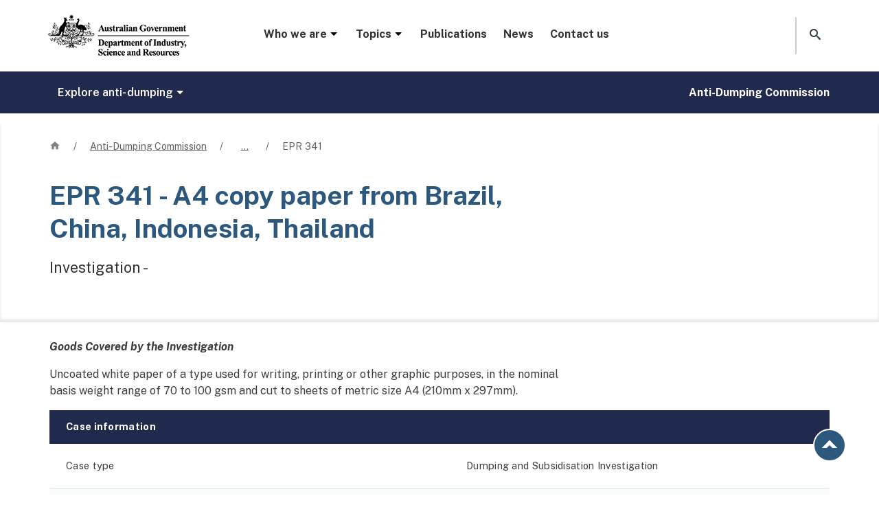

--- FILE ---
content_type: text/html; charset=UTF-8
request_url: https://www.industry.gov.au/anti-dumping-commission/archive-cases-and-electronic-public-record-epr/epr-341
body_size: 20059
content:
<!DOCTYPE html>
<html lang="en" dir="ltr" prefix="og: https://ogp.me/ns#">
  <head>
    <!-- Google Tag Manager -->
    <script>(function(w,d,s,l,i){w[l]=w[l]||[];w[l].push({'gtm.start':
    new Date().getTime(),event:'gtm.js'});var f=d.getElementsByTagName(s)[0],
    j=d.createElement(s),dl=l!='dataLayer'?'&l='+l:'';j.async=true;j.src=
    'https://www.googletagmanager.com/gtm.js?id='+i+dl;f.parentNode.insertBefore(j,f);
    })(window,document,'script','dataLayer','GTM-TKM5HKB');</script>
    <!-- End Google Tag Manager -->
    <meta charset="utf-8" />
<script async src="https://www.googletagmanager.com/gtag/js?id=G-00000000"></script>
<script>window.dataLayer = window.dataLayer || [];function gtag(){dataLayer.push(arguments)};gtag("js", new Date());gtag("set", "developer_id.dMDhkMT", true);gtag("config", "G-00000000", {"groups":"default","page_placeholder":"PLACEHOLDER_page_location"});gtag('config', 'G-0XT7NFV9ZS', {'name': 'govcms'}); gtag('govcms.send', 'pageview', {'anonymizeIp': true})</script>
<meta name="description" content="Goods Covered by the Investigation Uncoated white paper of a type used for writing, printing or other graphic purposes, in the nominal basis weight range of 70 to 100 gsm and cut to sheets of metric size A4 (210mm x 297mm)." />
<link rel="canonical" href="https://www.industry.gov.au/anti-dumping-commission/archive-cases-and-electronic-public-record-epr/epr-341" />
<link rel="shortlink" href="https://www.industry.gov.au/node/76390" />
<meta property="og:type" content="website" />
<meta property="og:url" content="https://www.industry.gov.au/anti-dumping-commission/archive-cases-and-electronic-public-record-epr/epr-341" />
<meta property="og:title" content="EPR 341 - A4 copy paper from Brazil,China,Indonesia,Thailand" />
<meta property="og:updated_time" content="2022-08-20T11:47:41+1000" />
<meta name="dcterms.title" content="EPR 341 - A4 copy paper from Brazil,China,Indonesia,Thailand | Department of Industry Science and Resources" />
<meta name="dcterms.creator" content="Department of Industry Science and Resources" />
<meta name="dcterms.description" content="Goods Covered by the Investigation Uncoated white paper of a type used for writing, printing or other graphic purposes, in the nominal basis weight range of 70 to 100 gsm and cut to sheets of metric size A4 (210mm x 297mm)." />
<meta name="dcterms.contributor" content="Anti-Dumping Commission" />
<meta name="dcterms.date" content="2022-08-20T11:47:41+1000" />
<meta name="dcterms.format" content="text/html" />
<meta name="dcterms.identifier" content="https://www.industry.gov.au/anti-dumping-commission/archive-cases-and-electronic-public-record-epr/epr-341" />
<meta name="dcterms.source" content="https://www.industry.gov.au/node/76390" />
<meta name="dcterms.language" content="en-AU" />
<meta name="dcterms.available" content="2022" />
<meta name="Generator" content="Drupal 10 (http://drupal.org) + GovCMS (http://govcms.gov.au)" />
<meta name="MobileOptimized" content="width" />
<meta name="HandheldFriendly" content="true" />
<meta name="viewport" content="width=device-width, initial-scale=1, shrink-to-fit=no" />
<meta http-equiv="x-ua-compatible" content="ie=edge" />
<link rel="icon" href="/themes/custom/industry_theme/favicon.ico" type="image/vnd.microsoft.icon" />
<link rel="alternate" hreflang="en" href="https://www.industry.gov.au/anti-dumping-commission/archive-cases-and-electronic-public-record-epr/epr-341" />

    <title>EPR 341 - A4 copy paper from Brazil,China,Indonesia,Thailand | Department of Industry Science and Resources</title>
    <link rel="stylesheet" media="all" href="/sites/default/files/css/css_O3xxys8oX8wP1KQnWk48Stwtyo3B1rz901IZQZ4jsY8.css?delta=0&amp;language=en&amp;theme=industry_theme&amp;include=eJxly0EKAyEMheEL2fFIkoypBqKRRFu8fYduCp3NW3w_D1WnT4OREMxYIxpBPm01DPjfnmrtro3coZAn4VLnvXfNFLjndelOs1KjWEQR5OFzC_cSBhiU61I9ZlsD5PjJsfpYKOyVcvDtk1pEcAovprfH7x5N8xL6AA7cUaI" />
<link rel="stylesheet" media="all" href="/sites/default/files/css/css_tGk_4JgXlRyNyk1UFLtvc-s5siPA5J986t_7KhH5S2c.css?delta=1&amp;language=en&amp;theme=industry_theme&amp;include=eJxly0EKAyEMheEL2fFIkoypBqKRRFu8fYduCp3NW3w_D1WnT4OREMxYIxpBPm01DPjfnmrtro3coZAn4VLnvXfNFLjndelOs1KjWEQR5OFzC_cSBhiU61I9ZlsD5PjJsfpYKOyVcvDtk1pEcAovprfH7x5N8xL6AA7cUaI" />
<link rel="stylesheet" media="print" href="/sites/default/files/css/css_eKaC8lwFzSJrbQslN4KvBlzjRe1bnMk-TfHUWIT42vU.css?delta=2&amp;language=en&amp;theme=industry_theme&amp;include=eJxly0EKAyEMheEL2fFIkoypBqKRRFu8fYduCp3NW3w_D1WnT4OREMxYIxpBPm01DPjfnmrtro3coZAn4VLnvXfNFLjndelOs1KjWEQR5OFzC_cSBhiU61I9ZlsD5PjJsfpYKOyVcvDtk1pEcAovprfH7x5N8xL6AA7cUaI" />
<link rel="stylesheet" media="all" href="/sites/default/files/css/css_EhNnsw7Tq6rN29w6kk-QonxCl-QcN7w92q8d9fGye8k.css?delta=3&amp;language=en&amp;theme=industry_theme&amp;include=eJxly0EKAyEMheEL2fFIkoypBqKRRFu8fYduCp3NW3w_D1WnT4OREMxYIxpBPm01DPjfnmrtro3coZAn4VLnvXfNFLjndelOs1KjWEQR5OFzC_cSBhiU61I9ZlsD5PjJsfpYKOyVcvDtk1pEcAovprfH7x5N8xL6AA7cUaI" />

    
    
  </head>
  <body class="layout-no-sidebars page-node-76390 path-node node--type-adc-cases">
  <!-- Google Tag Manager (noscript) -->
  <noscript><iframe src="https://www.googletagmanager.com/ns.html?id=GTM-TKM5HKB"
  height="0" width="0" style="display:none;visibility:hidden"></iframe></noscript>
  <!-- End Google Tag Manager (noscript) -->
  <noscript>
  <p>You have Javascript disabled and your user experience may not be as intended without enabling it. Please consider enabling Javascript or email us at digital [at] industry.gov.au for further assistance.
  </p>
  </noscript>
  <nav id="skip-links" aria-label="Skip to links" class="visually-hidden-focusable">
  <ul>
    <li>
      <a href="#heading-1" class="visually-hidden-focusable">
        Skip to main content
      </a>
    </li>
    <li>
      <a href="#search-website-link" class="visually-hidden-focusable">
        Skip to search
      </a>
    </li>
    <li>
      <a href="#website-navigation" class="visually-hidden-focusable">
        Skip to main website navigation
      </a>
    </li>
  </ul>
  </nav>
    
      <div class="dialog-off-canvas-main-canvas" data-off-canvas-main-canvas>
    <div id="page-wrapper">
  <div id="page">
    <!-- noindex -->
    <!-- If website alert present -->
                <div class="website-alert-background">
        <div class="container-fluid">
             <div class="row region region-top-header">
    <div id="block-industry-theme-websitealerttext" class="block block-block-content block-block-contentb3ca6b5d-4864-473e-88d4-a9d9a593960d">
  
    
      <div class="content">
      
            <div class="field field--name-field-website-alert field--type-entity-reference-revisions field--label-hidden field__item">  <div class="paragraph paragraph--type--website-alert paragraph-id-18667 paragraph--view-mode--default" id="container-18667" component-name="website-alert">
          
      </div>
</div>
      
    </div>
  </div>

  </div>

        </div>
        </div>
        
    <header id="website-header" class="header" aria-label="Site header">
              <div class="container-fluid">
      
        <div class="navbar navbar-dark bg-white navbar-expand-lg" id="navbar-main">
                    
              <div id="government-crest">
  <a href="/" title="Home" rel="home" class="navbar-brand">
          <img src="/themes/custom/industry_theme/logo.png" alt="Australian Government, Department of Industry Science and Resources" class="img-fluid d-inline-block align-top" />
        <span class="ml-2 d-none d-md-inline"></span>
  </a>
  </div>


                          <nav id="website-navigation" aria-label="Main website menu" data-location="mega menu container"  id="block-megamenu" class="block block-menu navigation menu--mega-menu">
  <a class="mobile-nav-open" href="javascript:void(0)" role="button" aria-expanded="false" aria-label="Open menu" class="mobile-nav-trigger"><i class="icon icon-menu"></i></a>
            
  <h2 class="visually-hidden" id="block-megamenu-menu">Mega menu</h2>
  

      <div class="mega-menu">
  <div class="menu-block-1">
           
          <ul class="nav-menu">
        								<li class="nav-item menu-item menu-item--expanded">        		
		              			  <a href="/" class="level-0" role="button" aria-expanded="false" data-drupal-link-system-path="&lt;front&gt;">        Who we are<i aria-hidden="true" class="icon-caret-down"></i>
        </a>           		        
		
		
                       
          <div class="inner-wrap sub-nav">
      <ul class="menu level-1">
        					    
					            
		
		
                       
                  					<li class="menu-item sub-sub-panel-group column-1">     
		        			<span class="level-1">        Entities<i aria-hidden="true" class="icon-link-arrow-right"></i>
        </span>                
		
		
                       
          <ul class="menu">
        		            <li class="menu-item">
          
		                      <a href="/anti-dumping-commission" class="level-2" data-drupal-link-system-path="node/76208">        Anti-Dumping Commission<i aria-hidden="true" class="icon-link-arrow-right"></i>
        </a> 
                    
		
		
                          </li>
            		            <li class="menu-item">
          
		                      <a href="/trade/anti-dumping-review-panel" class="level-2" data-drupal-link-system-path="node/76120">        Anti-Dumping Review Panel<i aria-hidden="true" class="icon-link-arrow-right"></i>
        </a> 
                    
		
		
                          </li>
            		            <li class="menu-item">
          
		                      <a href="/science-technology-and-innovation/industry-innovation/ausindustry" class="level-2" data-drupal-link-system-path="node/93059">        AusIndustry<i aria-hidden="true" class="icon-link-arrow-right"></i>
        </a> 
                    
		
		
                          </li>
            		            <li class="menu-item">
          
		                      <a href="/major-projects-and-procurement/australian-industry-participation" class="level-2" data-drupal-link-system-path="node/75884">        Australian Industry Participation Authority<i aria-hidden="true" class="icon-link-arrow-right"></i>
        </a> 
                    
		
		
                          </li>
            		            <li class="menu-item">
          
		                      <a href="/australian-radioactive-waste-agency" class="level-2" data-drupal-link-system-path="node/75643">        Australian Radioactive Waste Agency<i aria-hidden="true" class="icon-link-arrow-right"></i>
        </a> 
                    
		
		
                          </li>
            		            <li class="menu-item">
          
		                      <a href="/science-technology-and-innovation/space-and-astronomy/ska-project-australia/australian-ska-office" class="level-2" data-drupal-link-system-path="node/75792">        Australian SKA Office<i aria-hidden="true" class="icon-link-arrow-right"></i>
        </a> 
                    
		
		
                          </li>
            		            <li class="menu-item">
          
		                      <a href="https://www.space.gov.au/" class="level-2">        Australian Space Agency<i aria-hidden="true" class="icon-link-arrow-right"></i>
        </a> 
                    
		
		
                          </li>
            		            <li class="menu-item">
          
		                      <a href="https://www.space.gov.au/australian-space-discovery-centre" class="level-2">        Australian Space Discovery Centre<i aria-hidden="true" class="icon-link-arrow-right"></i>
        </a> 
                    
		
		
                          </li>
            		            <li class="menu-item">
          
		                      <a href="/mining-oil-and-gas/minerals/critical-minerals/critical-minerals-office" class="level-2" data-drupal-link-system-path="node/76172">        Critical Minerals Office<i aria-hidden="true" class="icon-link-arrow-right"></i>
        </a> 
                    
		
		
                          </li>
            		            <li class="menu-item">
          
		                      <a href="/science-technology-and-innovation/industry-innovation/industry-innovation-and-science-australia" class="level-2" data-drupal-link-system-path="node/75399">        Industry Innovation and Science Australia<i aria-hidden="true" class="icon-link-arrow-right"></i>
        </a> 
                    
		
		
                          </li>
            		            <li class="menu-item">
          
		                      <a href="/major-projects-and-procurement/major-projects-facilitation-agency" class="level-2" data-drupal-link-system-path="node/76262">        Major Projects Facilitation Agency <i aria-hidden="true" class="icon-link-arrow-right"></i>
        </a> 
                    
		
		
                          </li>
            		            <li class="menu-item">
          
		                      <a href="/national-artificial-intelligence-centre" class="level-2" data-drupal-link-system-path="node/93610">        National Artificial Intelligence Centre<i aria-hidden="true" class="icon-link-arrow-right"></i>
        </a> 
                    
		
		
                          </li>
            		            <li class="menu-item">
          
		                      <a href="/national-measurement-institute" class="level-2" data-drupal-link-system-path="node/75937">        National Measurement Institute<i aria-hidden="true" class="icon-link-arrow-right"></i>
        </a> 
                    
		
		
                          </li>
            		            <li class="menu-item">
          
		                      <a href="https://www.nopta.gov.au/" class="level-2">        National Offshore Petroleum Titles Administrator<i aria-hidden="true" class="icon-link-arrow-right"></i>
        </a> 
                    
		
		
                          </li>
            		            <li class="menu-item">
          
		                      <a href="/manufacturing/office-national-rail-industry-coordination" class="level-2" data-drupal-link-system-path="node/92625">        Office of National Rail Industry Coordination<i aria-hidden="true" class="icon-link-arrow-right"></i>
        </a> 
                    
		
		
                          </li>
            		            <li class="menu-item">
          
		                      <a href="/trade/office-supply-chain-resilience" class="level-2" data-drupal-link-system-path="node/75917">        Office of Supply Chain Resilience <i aria-hidden="true" class="icon-link-arrow-right"></i>
        </a> 
                    
		
		
                          </li>
            		            <li class="menu-item">
          
		                      <a href="/office-chief-economist" class="level-2" data-drupal-link-system-path="node/76103">        Office of the Chief Economist<i aria-hidden="true" class="icon-link-arrow-right"></i>
        </a> 
                    
		
		
                          </li>
            		            <li class="menu-item">
          
		                      <a href="https://www.chiefscientist.gov.au/" class="level-2">        Office of the Chief Scientist<i aria-hidden="true" class="icon-link-arrow-right"></i>
        </a> 
                    
		
		
                          </li>
            		            <li class="menu-item">
          
		                      <a href="/mining-oil-and-gas/oil-and-gas/offshore-decommissioning-directorate" class="level-2" data-drupal-link-system-path="node/93689">        Offshore Decommissioning Directorate<i aria-hidden="true" class="icon-link-arrow-right"></i>
        </a> 
                    
		
		
                          </li>
            		            <li class="menu-item">
          
		                      <a href="https://www.questacon.edu.au/" class="level-2">        Questacon<i aria-hidden="true" class="icon-link-arrow-right"></i>
        </a> 
                    
		
		
                          </li>
                          </ul>
        
                          </li>
                  
        
                                    					    
					            
		
		
                       
                  					<li class="menu-item sub-sub-panel-group column-2">     
		        			<a href="https://www.minister.industry.gov.au/" class="level-1">        Ministers<i aria-hidden="true" class="icon-link-arrow-right"></i>
        </a>                
		
		
                          </li>
            					<li class="menu-item sub-sub-panel-group column-2">     
		        			<a href="/people" class="level-1" data-drupal-link-system-path="node/76244">        People<i aria-hidden="true" class="icon-link-arrow-right"></i>
        </a>                
		
		
                       
          <ul class="menu">
        		            <li class="menu-item">
          
		                      <a href="/people/organisation-chart" class="level-2" data-drupal-link-system-path="node/76265">        Organisation chart<i aria-hidden="true" class="icon-link-arrow-right"></i>
        </a> 
                    
		
		
                          </li>
            		            <li class="menu-item">
          
		                      <a href="/people/overseas-counsellors" class="level-2" data-drupal-link-system-path="node/76266">        Overseas counsellors<i aria-hidden="true" class="icon-link-arrow-right"></i>
        </a> 
                    
		
		
                          </li>
                          </ul>
        
                          </li>
            					<li class="menu-item sub-sub-panel-group column-2">     
		        			<a href="https://www.directory.gov.au/portfolios/industry-science-and-resources" class="level-1">        Portfolio agencies and boards<i aria-hidden="true" class="icon-link-arrow-right"></i>
        </a>                
		
		
                          </li>
            					<li class="menu-item sub-sub-panel-group column-2">     
		        			<a href="https://consult.industry.gov.au/" class="level-1">        Public consultation<i aria-hidden="true" class="icon-link-arrow-right"></i>
        </a>                
		
		
                          </li>
            					<li class="menu-item sub-sub-panel-group column-2">     
		        			<a href="/accessing-information" class="level-1" data-drupal-link-system-path="node/75453">        Accessing information<i aria-hidden="true" class="icon-link-arrow-right"></i>
        </a>                
		
		
                       
          <ul class="menu">
        		            <li class="menu-item">
          
		                      <a href="/accessing-information/information-and-advertising-campaigns" class="level-2" data-drupal-link-system-path="node/75514">        Campaigns<i aria-hidden="true" class="icon-link-arrow-right"></i>
        </a> 
                    
		
		
                          </li>
            		            <li class="menu-item">
          
		                      <a href="/accessing-information/freedom-information-disclosure" class="level-2" data-drupal-link-system-path="node/75513">        Freedom of information <i aria-hidden="true" class="icon-link-arrow-right"></i>
        </a> 
                    
		
		
                          </li>
            		            <li class="menu-item">
          
		                      <a href="/accessing-information/gifts-and-benefits" class="level-2" data-drupal-link-system-path="node/75852">        Gifts and benefits <i aria-hidden="true" class="icon-link-arrow-right"></i>
        </a> 
                    
		
		
                          </li>
            		            <li class="menu-item">
          
		                      <a href="/accessing-information/grants-administration" class="level-2">        Grants reporting<i aria-hidden="true" class="icon-link-arrow-right"></i>
        </a> 
                    
		
		
                          </li>
            		            <li class="menu-item">
          
		                      <a href="/accessing-information/indexed-list-files" class="level-2" data-drupal-link-system-path="node/75410">        Indexed list of files <i aria-hidden="true" class="icon-link-arrow-right"></i>
        </a> 
                    
		
		
                          </li>
            		            <li class="menu-item">
          
		                      <a href="/accessing-information/portfolio-appointments-and-vacancies" class="level-2" data-drupal-link-system-path="node/75788">        Portfolio appointments and vacancies<i aria-hidden="true" class="icon-link-arrow-right"></i>
        </a> 
                    
		
		
                          </li>
            		            <li class="menu-item">
          
		                      <a href="/accessing-information/privacy-impact-assessments" class="level-2" data-drupal-link-system-path="node/75454">        Privacy impact assessments <i aria-hidden="true" class="icon-link-arrow-right"></i>
        </a> 
                    
		
		
                          </li>
                          </ul>
        
                          </li>
                  
        
                                    					    
					            
		
		
                       
                  					<li class="menu-item sub-sub-panel-group column-3">     
		        			<a href="/careers" class="level-1" data-drupal-link-system-path="node/76152">        Careers<i aria-hidden="true" class="icon-link-arrow-right"></i>
        </a>                
		
		
                       
          <ul class="menu">
        		            <li class="menu-item">
          
		                      <a href="https://industrycareers.nga.net.au/" class="level-2">        Current vacancies<i aria-hidden="true" class="icon-link-arrow-right"></i>
        </a> 
                    
		
		
                          </li>
            		            <li class="menu-item">
          
		                      <a href="/work-us/careers-graduates" class="level-2">        Graduates<i aria-hidden="true" class="icon-link-arrow-right"></i>
        </a> 
                    
		
		
                          </li>
                          </ul>
        
                          </li>
            					<li class="menu-item sub-sub-panel-group column-3">     
		        			<a href="/corporate-governance" class="level-1" data-drupal-link-system-path="node/75608">        Corporate governance <i aria-hidden="true" class="icon-link-arrow-right"></i>
        </a>                
		
		
                       
          <ul class="menu">
        		            <li class="menu-item">
          
		                      <a href="/corporate-governance/annual-reports" class="level-2" data-drupal-link-system-path="node/75607">        Annual report<i aria-hidden="true" class="icon-link-arrow-right"></i>
        </a> 
                    
		
		
                          </li>
            		            <li class="menu-item">
          
		                      <a href="/corporate-governance/budget-statements" class="level-2" data-drupal-link-system-path="node/75609">        Budget statements <i aria-hidden="true" class="icon-link-arrow-right"></i>
        </a> 
                    
		
		
                          </li>
            		            <li class="menu-item">
          
		                      <a href="/corporate-governance/corporate-plans" class="level-2" data-drupal-link-system-path="node/75610">        Corporate plans <i aria-hidden="true" class="icon-link-arrow-right"></i>
        </a> 
                    
		
		
                          </li>
            		            <li class="menu-item">
          
		                      <a href="/corporate-governance/fraud-and-corruption-control" class="level-2" data-drupal-link-system-path="node/75612">        Fraud and corruption control <i aria-hidden="true" class="icon-link-arrow-right"></i>
        </a> 
                    
		
		
                          </li>
            		            <li class="menu-item">
          
		                      <a href="/corporate-governance/public-interest-disclosure" class="level-2" data-drupal-link-system-path="node/75613">        Public interest disclosure <i aria-hidden="true" class="icon-link-arrow-right"></i>
        </a> 
                    
		
		
                          </li>
            		            <li class="menu-item">
          
		                      <a href="/corporate-governance/regulatory-performance" class="level-2" data-drupal-link-system-path="node/75611">        Regulatory performance <i aria-hidden="true" class="icon-link-arrow-right"></i>
        </a> 
                    
		
		
                          </li>
                          </ul>
        
                          </li>
            					<li class="menu-item sub-sub-panel-group column-3">     
		        			<a href="/government-government" class="level-1" data-drupal-link-system-path="node/75886">        Government to government <i aria-hidden="true" class="icon-link-arrow-right"></i>
        </a>                
		
		
                       
          <ul class="menu">
        		            <li class="menu-item">
          
		                      <a href="/government-government/australian-business-licensing-and-information-service" class="level-2" data-drupal-link-system-path="node/75889">        Australian Business Licensing and Information Service<i aria-hidden="true" class="icon-link-arrow-right"></i>
        </a> 
                    
		
		
                          </li>
            		            <li class="menu-item">
          
		                      <a href="/government-government/businessgovau" class="level-2" data-drupal-link-system-path="node/75896">        business.gov.au<i aria-hidden="true" class="icon-link-arrow-right"></i>
        </a> 
                    
		
		
                          </li>
            		            <li class="menu-item">
          
		                      <a href="/government-government/business-grants-hub" class="level-2" data-drupal-link-system-path="node/94626">        Business Grants Hub<i aria-hidden="true" class="icon-link-arrow-right"></i>
        </a> 
                    
		
		
                          </li>
            		            <li class="menu-item">
          
		                      <a href="/government-government/business-registration-service" class="level-2" data-drupal-link-system-path="node/75898">        Business Registration Service<i aria-hidden="true" class="icon-link-arrow-right"></i>
        </a> 
                    
		
		
                          </li>
            		            <li class="menu-item">
          
		                      <a href="/government-government/shared-services-hub" class="level-2" data-drupal-link-system-path="node/93531">        Shared Services Hub<i aria-hidden="true" class="icon-link-arrow-right"></i>
        </a> 
                    
		
		
                          </li>
            		            <li class="menu-item">
          
		                      <a href="/government-government/vanguard" class="level-2" data-drupal-link-system-path="node/76158">        VANguard<i aria-hidden="true" class="icon-link-arrow-right"></i>
        </a> 
                    
		
		
                          </li>
                          </ul>
        
                          </li>
                  
        
                                                  </ul>
        </div>
        
                          </li>
            								<li class="nav-item menu-item menu-item--expanded">        		
		              			  <a href="/" class="level-0" role="button" aria-expanded="false" data-drupal-link-system-path="&lt;front&gt;">        Topics<i aria-hidden="true" class="icon-caret-down"></i>
        </a>           		        
		
		
                       
          <div class="inner-wrap sub-nav">
      <ul class="menu level-1">
        					    
					            
		
		
                       
                  					<li class="menu-item sub-sub-panel-group column-1">     
		        			<a href="/major-projects-and-procurement" class="level-1" data-drupal-link-system-path="node/75882">        Major projects and procurement <i aria-hidden="true" class="icon-link-arrow-right"></i>
        </a>                
		
		
                       
          <ul class="menu">
        		            <li class="menu-item">
          
		                      <a href="/major-projects-and-procurement/australian-industry-participation" class="level-2" data-drupal-link-system-path="node/75884">        Australian industry participation <i aria-hidden="true" class="icon-link-arrow-right"></i>
        </a> 
                    
		
		
                          </li>
            		            <li class="menu-item">
          
		                      <a href="/major-projects-and-procurement/major-projects-facilitation-agency" class="level-2" data-drupal-link-system-path="node/76262">        Major projects facilitation <i aria-hidden="true" class="icon-link-arrow-right"></i>
        </a> 
                    
		
		
                          </li>
                          </ul>
        
                          </li>
            					<li class="menu-item sub-sub-panel-group column-1">     
		        			<a href="/manufacturing" class="level-1" data-drupal-link-system-path="node/92182">        Manufacturing<i aria-hidden="true" class="icon-link-arrow-right"></i>
        </a>                
		
		
                       
          <ul class="menu">
        		            <li class="menu-item">
          
		                      <a href="/manufacturing/batteries" class="level-2" data-drupal-link-system-path="node/93621">        Batteries<i aria-hidden="true" class="icon-link-arrow-right"></i>
        </a> 
                    
		
		
                          </li>
            		            <li class="menu-item">
          
		                      <a href="/manufacturing/green-metals" class="level-2" data-drupal-link-system-path="node/93803">        Green metals<i aria-hidden="true" class="icon-link-arrow-right"></i>
        </a> 
                    
		
		
                          </li>
            		            <li class="menu-item">
          
		                      <a href="/manufacturing/office-national-rail-industry-coordination" class="level-2" data-drupal-link-system-path="node/92625">        Rail manufacturing <i aria-hidden="true" class="icon-link-arrow-right"></i>
        </a> 
                    
		
		
                          </li>
                          </ul>
        
                          </li>
            					<li class="menu-item sub-sub-panel-group column-1">     
		        			<a href="/national-measurement-institute" class="level-1" data-drupal-link-system-path="node/75937">        Measurement<i aria-hidden="true" class="icon-link-arrow-right"></i>
        </a>                
		
		
                       
          <ul class="menu">
        		            <li class="menu-item menu-item--expanded item-accordion">           
		                        
          <a href="/national-measurement-institute/australias-measurement-system" class="level-2-expanded" data-drupal-link-system-path="node/75941">        Australia&#039;s measurement system<i aria-hidden="true" class="icon-link-arrow-right"></i>
        </a>               
                    
		
		
                       
          <ul class="menu">
        		      <li class="menu-item">
		
		                <a href="/national-measurement-institute/australias-measurement-system/measurement-standards" data-drupal-link-system-path="node/75947">        Measurement standards <i aria-hidden="true" class="icon-link-arrow-right"></i>
        </a> 
		        
		
		
                          </li>
            		      <li class="menu-item">
		
		                <a href="/national-measurement-institute/nmi-services/pattern-approval" data-drupal-link-system-path="node/75987">        Pattern approval<i aria-hidden="true" class="icon-link-arrow-right"></i>
        </a> 
		        
		
		
                          </li>
            		      <li class="menu-item">
		
		                <a href="/national-measurement-institute/trade-and-industry" data-drupal-link-system-path="node/75954">        Trade measurement <i aria-hidden="true" class="icon-link-arrow-right"></i>
        </a> 
		        
		
		
                          </li>
                          </ul>
        
                          </li>
            		            <li class="menu-item">
          
		                      <a href="/national-measurement-institute/about-us/annual-measurement-awards" class="level-2" data-drupal-link-system-path="node/75971">        Awards<i aria-hidden="true" class="icon-link-arrow-right"></i>
        </a> 
                    
		
		
                          </li>
            		            <li class="menu-item">
          
		                      <a href="/national-measurement-institute/chemical-and-biological-measurement-services" class="level-2">        Chemical and biological measurement services<i aria-hidden="true" class="icon-link-arrow-right"></i>
        </a> 
                    
		
		
                          </li>
            		            <li class="menu-item">
          
		                      <a href="/national-measurement-institute/physical-measurement-services" class="level-2">        Physical measurement services<i aria-hidden="true" class="icon-link-arrow-right"></i>
        </a> 
                    
		
		
                          </li>
            		            <li class="menu-item">
          
		                      <a href="/national-measurement-institute/testing-and-analytical-services" class="level-2">        Testing and analytical services<i aria-hidden="true" class="icon-link-arrow-right"></i>
        </a> 
                    
		
		
                          </li>
            		            <li class="menu-item">
          
		                      <a href="/national-measurement-institute/measurement-training-and-assessment" class="level-2">        Training and assessment<i aria-hidden="true" class="icon-link-arrow-right"></i>
        </a> 
                    
		
		
                          </li>
                          </ul>
        
                          </li>
                  
        
                                    					    
					            
		
		
                       
                  					<li class="menu-item sub-sub-panel-group column-2">     
		        			<a href="/mining-oil-and-gas" class="level-1" data-drupal-link-system-path="node/76169">        Mining, oil and gas<i aria-hidden="true" class="icon-link-arrow-right"></i>
        </a>                
		
		
                       
          <ul class="menu">
        		            <li class="menu-item menu-item--expanded item-accordion">           
		                        
          <a href="/mining-oil-and-gas/minerals" class="level-2-expanded" data-drupal-link-system-path="node/76170">        Minerals<i aria-hidden="true" class="icon-link-arrow-right"></i>
        </a>               
                    
		
		
                       
          <ul class="menu">
        		      <li class="menu-item">
		
		                <a href="/mining-oil-and-gas/minerals/critical-minerals" data-drupal-link-system-path="node/76171">        Critical minerals <i aria-hidden="true" class="icon-link-arrow-right"></i>
        </a> 
		        
		
		
                          </li>
            		      <li class="menu-item">
		
		                <a href="/mining-oil-and-gas/minerals/critical-minerals/critical-minerals-office" data-drupal-link-system-path="node/76172">        Critical Minerals Office<i aria-hidden="true" class="icon-link-arrow-right"></i>
        </a> 
		        
		
		
                          </li>
            		      <li class="menu-item">
		
		                <a href="/mining-oil-and-gas/minerals/regulating-offshore-mineral-exploration-and-mining" data-drupal-link-system-path="node/76175">        Offshore minerals<i aria-hidden="true" class="icon-link-arrow-right"></i>
        </a> 
		        
		
		
                          </li>
            		      <li class="menu-item">
		
		                <a href="/mining-oil-and-gas/minerals/regulating-ranger-uranium-mine" data-drupal-link-system-path="node/76176">        Ranger Uranium Mine<i aria-hidden="true" class="icon-link-arrow-right"></i>
        </a> 
		        
		
		
                          </li>
                          </ul>
        
                          </li>
            		            <li class="menu-item menu-item--expanded item-accordion">           
		                        
          <a href="/mining-oil-and-gas/oil-and-gas" class="level-2-expanded" data-drupal-link-system-path="node/76177">        Oil and gas<i aria-hidden="true" class="icon-link-arrow-right"></i>
        </a>               
                    
		
		
                       
          <ul class="menu">
        		      <li class="menu-item">
		
		                <a href="/mining-oil-and-gas/oil-and-gas/securing-australian-domestic-gas-supply" data-drupal-link-system-path="node/76183">        Domestic gas supply <i aria-hidden="true" class="icon-link-arrow-right"></i>
        </a> 
		        
		
		
                          </li>
            		      <li class="menu-item">
		
		                <a href="/mining-oil-and-gas/oil-and-gas/offshore-oil-and-gas" data-drupal-link-system-path="node/76178">        Offshore oil and gas<i aria-hidden="true" class="icon-link-arrow-right"></i>
        </a> 
		        
		
		
                          </li>
            		      <li class="menu-item">
		
		                <a href="/mining-oil-and-gas/oil-and-gas/funding-and-investment-opportunities-offshore-decommissioning-australia" data-drupal-link-system-path="node/95290">        Offshore decommissioning<i aria-hidden="true" class="icon-link-arrow-right"></i>
        </a> 
		        
		
		
                          </li>
            		      <li class="menu-item">
		
		                <a href="/mining-oil-and-gas/oil-and-gas/offshore-decommissioning-directorate" data-drupal-link-system-path="node/93689">        Offshore Decommissioning Directorate<i aria-hidden="true" class="icon-link-arrow-right"></i>
        </a> 
		        
		
		
                          </li>
            		      <li class="menu-item">
		
		                <a href="/mining-oil-and-gas/oil-and-gas/offshore-oil-and-gas/decommissioning-northern-endeavour" data-drupal-link-system-path="node/91820">        Decommissioning the Northern Endeavour<i aria-hidden="true" class="icon-link-arrow-right"></i>
        </a> 
		        
		
		
                          </li>
                          </ul>
        
                          </li>
            		            <li class="menu-item menu-item--expanded item-accordion">           
		                        
          <a href="/mining-oil-and-gas/offshore-greenhouse-gas-storage" class="level-2-expanded" data-drupal-link-system-path="node/76195">        Greenhouse gas storage<i aria-hidden="true" class="icon-link-arrow-right"></i>
        </a>               
                    
		
		
                       
          <ul class="menu">
        		      <li class="menu-item">
		
		                <a href="/mining-oil-and-gas/offshore-greenhouse-gas-storage/offshore-greenhouse-gas-storage-acreage-release-process" data-drupal-link-system-path="node/76196">        Acreage release process<i aria-hidden="true" class="icon-link-arrow-right"></i>
        </a> 
		        
		
		
                          </li>
                          </ul>
        
                          </li>
            		            <li class="menu-item menu-item--expanded item-accordion">           
		                        
          <a href="/mining-oil-and-gas/taxes-royalties-and-export-controls-minerals-and-petroleum" class="level-2-expanded" data-drupal-link-system-path="node/76184">        Taxes, royalties and export controls <i aria-hidden="true" class="icon-link-arrow-right"></i>
        </a>               
                    
		
		
                       
          <ul class="menu">
        		      <li class="menu-item">
		
		                <a href="/mining-oil-and-gas/taxes-and-royalties-minerals-and-petroleum/applying-combination-certificates-petroleum-projects">        Combination certificates <i aria-hidden="true" class="icon-link-arrow-right"></i>
        </a> 
		        
		
		
                          </li>
            		      <li class="menu-item">
		
		                <a href="/mining-oil-and-gas/taxes-and-royalties-minerals-and-petroleum/applying-export-rough-diamonds">        Rough diamonds  <i aria-hidden="true" class="icon-link-arrow-right"></i>
        </a> 
		        
		
		
                          </li>
            		      <li class="menu-item">
		
		                <a href="/mining-oil-and-gas/taxes-and-royalties-minerals-and-petroleum/applying-export-uranium-and-controlled-ores">        Uranium and controlled ores <i aria-hidden="true" class="icon-link-arrow-right"></i>
        </a> 
		        
		
		
                          </li>
                          </ul>
        
                          </li>
                          </ul>
        
                          </li>
            					<li class="menu-item sub-sub-panel-group column-2">     
		        			<a href="/australian-radioactive-waste-agency" class="level-1" data-drupal-link-system-path="node/75643">        Radioactive waste management<i aria-hidden="true" class="icon-link-arrow-right"></i>
        </a>                
		
		
                          </li>
            					<li class="menu-item sub-sub-panel-group column-2">     
		        			<a href="/science-technology-and-innovation" class="level-1" data-drupal-link-system-path="node/75697">        Science, technology and innovation<i aria-hidden="true" class="icon-link-arrow-right"></i>
        </a>                
		
		
                       
          <ul class="menu">
        		            <li class="menu-item">
          
		                      <a href="/science-technology-and-innovation/diversity-in-stem" class="level-2">        Diversity in STEM<i aria-hidden="true" class="icon-link-arrow-right"></i>
        </a> 
                    
		
		
                          </li>
            		            <li class="menu-item menu-item--expanded item-accordion">           
		                        
          <a href="/science-technology-and-innovation/industry-innovation" class="level-2-expanded" data-drupal-link-system-path="node/75653">        Industry innovation<i aria-hidden="true" class="icon-link-arrow-right"></i>
        </a>               
                    
		
		
                       
          <ul class="menu">
        		      <li class="menu-item">
		
		                <a href="/science-technology-and-innovation/industry-innovation/ausindustry" data-drupal-link-system-path="node/93059">        AusIndustry<i aria-hidden="true" class="icon-link-arrow-right"></i>
        </a> 
		        
		
		
                          </li>
            		      <li class="menu-item">
		
		                <a href="/science-technology-and-innovation/industry-innovation/business-research-and-innovation-initiative" data-drupal-link-system-path="node/92200">        Business Research and Innovation Initiative<i aria-hidden="true" class="icon-link-arrow-right"></i>
        </a> 
		        
		
		
                          </li>
            		      <li class="menu-item">
		
		                <a href="/science-technology-and-innovation/industry-innovation/critical-technologies-challenge-program" data-drupal-link-system-path="node/93527">        Critical Technologies Challenge Program<i aria-hidden="true" class="icon-link-arrow-right"></i>
        </a> 
		        
		
		
                          </li>
            		      <li class="menu-item">
		
		                <a href="/science-technology-and-innovation/industry-innovation/industry-growth-program" data-drupal-link-system-path="node/93082">        Industry Growth Program<i aria-hidden="true" class="icon-link-arrow-right"></i>
        </a> 
		        
		
		
                          </li>
            		      <li class="menu-item">
		
		                <a href="/science-technology-and-innovation/industry-innovation/research-and-development-tax-incentive" data-drupal-link-system-path="node/76162">        Research and Development Tax Incentive<i aria-hidden="true" class="icon-link-arrow-right"></i>
        </a> 
		        
		
		
                          </li>
                          </ul>
        
                          </li>
            		            <li class="menu-item">
          
		                      <a href="/science-technology-and-innovation/industry-innovation-and-science-australia" class="level-2">        Industry Innovation and Science Australia<i aria-hidden="true" class="icon-link-arrow-right"></i>
        </a> 
                    
		
		
                          </li>
            		            <li class="menu-item menu-item--expanded item-accordion">           
		                        
          <a href="/science-technology-and-innovation/international-collaboration-science-and-research" class="level-2-expanded">        International collaboration <i aria-hidden="true" class="icon-link-arrow-right"></i>
        </a>               
                    
		
		
                       
          <ul class="menu">
        		      <li class="menu-item">
		
		                <a href="/science-technology-and-innovation/international-collaboration/international-collaboration-advice">        Advice<i aria-hidden="true" class="icon-link-arrow-right"></i>
        </a> 
		        
		
		
                          </li>
            		      <li class="menu-item">
		
		                <a href="/science-technology-and-innovation/international-collaboration/collaborating-china-science-and-research">        China<i aria-hidden="true" class="icon-link-arrow-right"></i>
        </a> 
		        
		
		
                          </li>
            		      <li class="menu-item">
		
		                <a href="/science-technology-and-innovation/international-collaboration/collaborating-india-science-and-research">        India<i aria-hidden="true" class="icon-link-arrow-right"></i>
        </a> 
		        
		
		
                          </li>
                          </ul>
        
                          </li>
            		            <li class="menu-item menu-item--expanded item-accordion">           
		                        
          <a href="/science-technology-and-innovation/science-engagement" class="level-2-expanded" data-drupal-link-system-path="node/75704">        Science engagement <i aria-hidden="true" class="icon-link-arrow-right"></i>
        </a>               
                    
		
		
                       
          <ul class="menu">
        		      <li class="menu-item">
		
		                <a href="https://www.space.gov.au/australian-space-discovery-centre">        Australian Space Discovery Centre<i aria-hidden="true" class="icon-link-arrow-right"></i>
        </a> 
		        
		
		
                          </li>
            		      <li class="menu-item">
		
		                <a href="/national-measurement-institute/about-us/annual-measurement-awards" data-drupal-link-system-path="node/75971">        Measurement awards<i aria-hidden="true" class="icon-link-arrow-right"></i>
        </a> 
		        
		
		
                          </li>
            		      <li class="menu-item">
		
		                <a href="/science-technology-and-innovation/science-engagement/prime-ministers-prizes-science" data-drupal-link-system-path="node/75705">        Prime Minister&#039;s Prizes for Science<i aria-hidden="true" class="icon-link-arrow-right"></i>
        </a> 
		        
		
		
                          </li>
                          </ul>
        
                          </li>
            		            <li class="menu-item menu-item--expanded item-accordion">           
		                        
          <a href="/science-technology-and-innovation/space-and-astronomy" class="level-2-expanded" data-drupal-link-system-path="node/75742">        Space and astronomy<i aria-hidden="true" class="icon-link-arrow-right"></i>
        </a>               
                    
		
		
                       
          <ul class="menu">
        		      <li class="menu-item">
		
		                <a href="https://www.space.gov.au/">        Australian Space Agency<i aria-hidden="true" class="icon-link-arrow-right"></i>
        </a> 
		        
		
		
                          </li>
            		      <li class="menu-item">
		
		                <a href="/science-technology-and-innovation/space-and-astronomy/co-hosting-ska-telescope">        SKA<i aria-hidden="true" class="icon-link-arrow-right"></i>
        </a> 
		        
		
		
                          </li>
            		      <li class="menu-item">
		
		                <a href="/science-technology-and-innovation/space-and-astronomy/optical-astronomy-australia" data-drupal-link-system-path="node/75800">        Optical astronomy<i aria-hidden="true" class="icon-link-arrow-right"></i>
        </a> 
		        
		
		
                          </li>
                          </ul>
        
                          </li>
            		            <li class="menu-item menu-item--expanded item-accordion">           
		                        
          <a href="/science-technology-and-innovation/technology" class="level-2-expanded" data-drupal-link-system-path="node/75664">        Technology<i aria-hidden="true" class="icon-link-arrow-right"></i>
        </a>               
                    
		
		
                       
          <ul class="menu">
        		      <li class="menu-item">
		
		                <a href="/science-technology-and-innovation/technology/artificial-intelligence" data-drupal-link-system-path="node/76015">        Artificial intelligence<i aria-hidden="true" class="icon-link-arrow-right"></i>
        </a> 
		        
		
		
                          </li>
            		      <li class="menu-item">
		
		                <a href="/national-artificial-intelligence-centre" data-drupal-link-system-path="node/93610">        National Artificial Intelligence Centre<i aria-hidden="true" class="icon-link-arrow-right"></i>
        </a> 
		        
		
		
                          </li>
            		      <li class="menu-item">
		
		                <a href="/science-technology-and-innovation/technology/quantum" data-drupal-link-system-path="node/75794">        Quantum<i aria-hidden="true" class="icon-link-arrow-right"></i>
        </a> 
		        
		
		
                          </li>
            		      <li class="menu-item">
		
		                <a href="/science-technology-and-innovation/technology/robotics" data-drupal-link-system-path="node/92144">        Robotics<i aria-hidden="true" class="icon-link-arrow-right"></i>
        </a> 
		        
		
		
                          </li>
            		      <li class="menu-item">
		
		                <a href="/science-technology-and-innovation/technology/critical-technology-standards" data-drupal-link-system-path="node/92856">        Critical technology standards<i aria-hidden="true" class="icon-link-arrow-right"></i>
        </a> 
		        
		
		
                          </li>
                          </ul>
        
                          </li>
                          </ul>
        
                          </li>
                  
        
                                    					    
					            
		
		
                       
                  					<li class="menu-item sub-sub-panel-group column-3">     
		        			<a href="/trade" class="level-1" data-drupal-link-system-path="node/76115">        Trade<i aria-hidden="true" class="icon-link-arrow-right"></i>
        </a>                
		
		
                       
          <ul class="menu">
        		            <li class="menu-item">
          
		                      <a href="/anti-dumping-commission" class="level-2" data-drupal-link-system-path="node/76208">        Anti-dumping<i aria-hidden="true" class="icon-link-arrow-right"></i>
        </a> 
                    
		
		
                          </li>
            		            <li class="menu-item">
          
		                      <a href="/trade/anti-dumping-review-panel" class="level-2" data-drupal-link-system-path="node/76120">        Anti-dumping reviews <i aria-hidden="true" class="icon-link-arrow-right"></i>
        </a> 
                    
		
		
                          </li>
            		            <li class="menu-item">
          
		                      <a href="/trade/country-origin-labelling" class="level-2" data-drupal-link-system-path="node/75387">        Country of origin labelling<i aria-hidden="true" class="icon-link-arrow-right"></i>
        </a> 
                    
		
		
                          </li>
            		            <li class="menu-item">
          
		                      <a href="/mining-oil-and-gas/taxes-royalties-and-export-controls-minerals-and-petroleum#container-7529" class="level-2" data-drupal-link-system-path="node/76184">        Exporting resources <i aria-hidden="true" class="icon-link-arrow-right"></i>
        </a> 
                    
		
		
                          </li>
            		            <li class="menu-item">
          
		                      <a href="/trade/growing-australian-industries-through-trade" class="level-2">        Free trade agreements<i aria-hidden="true" class="icon-link-arrow-right"></i>
        </a> 
                    
		
		
                          </li>
            		            <li class="menu-item">
          
		                      <a href="/trade/reducing-technical-barriers-trade" class="level-2" data-drupal-link-system-path="node/76157">        Reducing technical barriers<i aria-hidden="true" class="icon-link-arrow-right"></i>
        </a> 
                    
		
		
                          </li>
            		            <li class="menu-item">
          
		                      <a href="/trade/australias-standards-and-conformance-infrastructure" class="level-2" data-drupal-link-system-path="node/76116">        Standards and conformance<i aria-hidden="true" class="icon-link-arrow-right"></i>
        </a> 
                    
		
		
                          </li>
            		            <li class="menu-item">
          
		                      <a href="/trade/indonesia-steel-tariff-rate-quota-certificates" class="level-2" data-drupal-link-system-path="node/76118">        Steel tariff rate quotas<i aria-hidden="true" class="icon-link-arrow-right"></i>
        </a> 
                    
		
		
                          </li>
            		            <li class="menu-item">
          
		                      <a href="/trade/office-supply-chain-resilience" class="level-2" data-drupal-link-system-path="node/75917">        Supply chain resilience <i aria-hidden="true" class="icon-link-arrow-right"></i>
        </a> 
                    
		
		
                          </li>
                          </ul>
        
                          </li>
                  
        
                                                  </ul>
        </div>
        
                          </li>
            								<li class="nav-item menu-item">  					
		            <a href="/publications" data-drupal-link-system-path="node/75083">Publications</a> 
      		        
		
		
                          </li>
            								<li class="nav-item menu-item">  					
		            <a href="/news" data-drupal-link-system-path="node/75105">News</a> 
      		        
		
		
                          </li>
            								<li class="nav-item menu-item">  					
		            <a href="/contact-us" data-drupal-link-system-path="node/76313">Contact us</a> 
      		        
		
		
                          </li>
                          </ul>
        



    </div>
  </div>
  

      <div class="mobile-menu">
  <div class="mobile-close">
    <a class="btn mobile-nav-close" href="javascript:void(0)" role="button" aria-expanded="false"><i class="icon-circle-cross"></i> close menu</a>
    </div>
  <div class="menu-block-1">
    

       
          <ul class="nav-menu">
        								<li class="nav-item menu-item menu-item--expanded">        		
		              			  <a href="/" class="level-0" role="button" aria-expanded="false" data-drupal-link-system-path="&lt;front&gt;">        Who we are<i aria-hidden="true" class="icon-caret-down"></i>
        </a>           		        
		
		
                       
          <div class="inner-wrap sub-nav">
      <a class="btn mobile-back" href="javascript:void(0)" role="button"><i aria-hidden="true" class="icon icon-arrow-left"></i> BACK TO MAIN MENU</a>
      <ul class="menu level-1">
        					    
					            
		
		
                       
                  					<li class="menu-item sub-sub-panel-group column-1">     
		        			<span class="level-1">        Entities<i aria-hidden="true" class="icon-link-arrow-right"></i>
        </span>                
		
		
                       
          <ul class="menu">
        		            <li class="menu-item">
          
		                      <a href="/anti-dumping-commission" class="level-2" data-drupal-link-system-path="node/76208">        Anti-Dumping Commission<i aria-hidden="true" class="icon-link-arrow-right"></i>
        </a> 
                    
		
		
                          </li>
            		            <li class="menu-item">
          
		                      <a href="/trade/anti-dumping-review-panel" class="level-2" data-drupal-link-system-path="node/76120">        Anti-Dumping Review Panel<i aria-hidden="true" class="icon-link-arrow-right"></i>
        </a> 
                    
		
		
                          </li>
            		            <li class="menu-item">
          
		                      <a href="/science-technology-and-innovation/industry-innovation/ausindustry" class="level-2" data-drupal-link-system-path="node/93059">        AusIndustry<i aria-hidden="true" class="icon-link-arrow-right"></i>
        </a> 
                    
		
		
                          </li>
            		            <li class="menu-item">
          
		                      <a href="/major-projects-and-procurement/australian-industry-participation" class="level-2" data-drupal-link-system-path="node/75884">        Australian Industry Participation Authority<i aria-hidden="true" class="icon-link-arrow-right"></i>
        </a> 
                    
		
		
                          </li>
            		            <li class="menu-item">
          
		                      <a href="/australian-radioactive-waste-agency" class="level-2" data-drupal-link-system-path="node/75643">        Australian Radioactive Waste Agency<i aria-hidden="true" class="icon-link-arrow-right"></i>
        </a> 
                    
		
		
                          </li>
            		            <li class="menu-item">
          
		                      <a href="/science-technology-and-innovation/space-and-astronomy/ska-project-australia/australian-ska-office" class="level-2" data-drupal-link-system-path="node/75792">        Australian SKA Office<i aria-hidden="true" class="icon-link-arrow-right"></i>
        </a> 
                    
		
		
                          </li>
            		            <li class="menu-item">
          
		                      <a href="https://www.space.gov.au/" class="level-2">        Australian Space Agency<i aria-hidden="true" class="icon-link-arrow-right"></i>
        </a> 
                    
		
		
                          </li>
            		            <li class="menu-item">
          
		                      <a href="https://www.space.gov.au/australian-space-discovery-centre" class="level-2">        Australian Space Discovery Centre<i aria-hidden="true" class="icon-link-arrow-right"></i>
        </a> 
                    
		
		
                          </li>
            		            <li class="menu-item">
          
		                      <a href="/mining-oil-and-gas/minerals/critical-minerals/critical-minerals-office" class="level-2" data-drupal-link-system-path="node/76172">        Critical Minerals Office<i aria-hidden="true" class="icon-link-arrow-right"></i>
        </a> 
                    
		
		
                          </li>
            		            <li class="menu-item">
          
		                      <a href="/science-technology-and-innovation/industry-innovation/industry-innovation-and-science-australia" class="level-2" data-drupal-link-system-path="node/75399">        Industry Innovation and Science Australia<i aria-hidden="true" class="icon-link-arrow-right"></i>
        </a> 
                    
		
		
                          </li>
            		            <li class="menu-item">
          
		                      <a href="/major-projects-and-procurement/major-projects-facilitation-agency" class="level-2" data-drupal-link-system-path="node/76262">        Major Projects Facilitation Agency <i aria-hidden="true" class="icon-link-arrow-right"></i>
        </a> 
                    
		
		
                          </li>
            		            <li class="menu-item">
          
		                      <a href="/national-artificial-intelligence-centre" class="level-2" data-drupal-link-system-path="node/93610">        National Artificial Intelligence Centre<i aria-hidden="true" class="icon-link-arrow-right"></i>
        </a> 
                    
		
		
                          </li>
            		            <li class="menu-item">
          
		                      <a href="/national-measurement-institute" class="level-2" data-drupal-link-system-path="node/75937">        National Measurement Institute<i aria-hidden="true" class="icon-link-arrow-right"></i>
        </a> 
                    
		
		
                          </li>
            		            <li class="menu-item">
          
		                      <a href="https://www.nopta.gov.au/" class="level-2">        National Offshore Petroleum Titles Administrator<i aria-hidden="true" class="icon-link-arrow-right"></i>
        </a> 
                    
		
		
                          </li>
            		            <li class="menu-item">
          
		                      <a href="/manufacturing/office-national-rail-industry-coordination" class="level-2" data-drupal-link-system-path="node/92625">        Office of National Rail Industry Coordination<i aria-hidden="true" class="icon-link-arrow-right"></i>
        </a> 
                    
		
		
                          </li>
            		            <li class="menu-item">
          
		                      <a href="/trade/office-supply-chain-resilience" class="level-2" data-drupal-link-system-path="node/75917">        Office of Supply Chain Resilience <i aria-hidden="true" class="icon-link-arrow-right"></i>
        </a> 
                    
		
		
                          </li>
            		            <li class="menu-item">
          
		                      <a href="/office-chief-economist" class="level-2" data-drupal-link-system-path="node/76103">        Office of the Chief Economist<i aria-hidden="true" class="icon-link-arrow-right"></i>
        </a> 
                    
		
		
                          </li>
            		            <li class="menu-item">
          
		                      <a href="https://www.chiefscientist.gov.au/" class="level-2">        Office of the Chief Scientist<i aria-hidden="true" class="icon-link-arrow-right"></i>
        </a> 
                    
		
		
                          </li>
            		            <li class="menu-item">
          
		                      <a href="/mining-oil-and-gas/oil-and-gas/offshore-decommissioning-directorate" class="level-2" data-drupal-link-system-path="node/93689">        Offshore Decommissioning Directorate<i aria-hidden="true" class="icon-link-arrow-right"></i>
        </a> 
                    
		
		
                          </li>
            		            <li class="menu-item">
          
		                      <a href="https://www.questacon.edu.au/" class="level-2">        Questacon<i aria-hidden="true" class="icon-link-arrow-right"></i>
        </a> 
                    
		
		
                          </li>
                          </ul>
        
                          </li>
                  
        
                                    					    
					            
		
		
                       
                  					<li class="menu-item sub-sub-panel-group column-2">     
		        			<a href="https://www.minister.industry.gov.au/" class="level-1">        Ministers<i aria-hidden="true" class="icon-link-arrow-right"></i>
        </a>                
		
		
                          </li>
            					<li class="menu-item sub-sub-panel-group column-2">     
		        			<a href="/people" class="level-1" data-drupal-link-system-path="node/76244">        People<i aria-hidden="true" class="icon-link-arrow-right"></i>
        </a>                
		
		
                       
          <ul class="menu">
        		            <li class="menu-item">
          
		                      <a href="/people/organisation-chart" class="level-2" data-drupal-link-system-path="node/76265">        Organisation chart<i aria-hidden="true" class="icon-link-arrow-right"></i>
        </a> 
                    
		
		
                          </li>
            		            <li class="menu-item">
          
		                      <a href="/people/overseas-counsellors" class="level-2" data-drupal-link-system-path="node/76266">        Overseas counsellors<i aria-hidden="true" class="icon-link-arrow-right"></i>
        </a> 
                    
		
		
                          </li>
                          </ul>
        
                          </li>
            					<li class="menu-item sub-sub-panel-group column-2">     
		        			<a href="https://www.directory.gov.au/portfolios/industry-science-and-resources" class="level-1">        Portfolio agencies and boards<i aria-hidden="true" class="icon-link-arrow-right"></i>
        </a>                
		
		
                          </li>
            					<li class="menu-item sub-sub-panel-group column-2">     
		        			<a href="https://consult.industry.gov.au/" class="level-1">        Public consultation<i aria-hidden="true" class="icon-link-arrow-right"></i>
        </a>                
		
		
                          </li>
            					<li class="menu-item sub-sub-panel-group column-2">     
		        			<a href="/accessing-information" class="level-1" data-drupal-link-system-path="node/75453">        Accessing information<i aria-hidden="true" class="icon-link-arrow-right"></i>
        </a>                
		
		
                       
          <ul class="menu">
        		            <li class="menu-item">
          
		                      <a href="/accessing-information/information-and-advertising-campaigns" class="level-2" data-drupal-link-system-path="node/75514">        Campaigns<i aria-hidden="true" class="icon-link-arrow-right"></i>
        </a> 
                    
		
		
                          </li>
            		            <li class="menu-item">
          
		                      <a href="/accessing-information/freedom-information-disclosure" class="level-2" data-drupal-link-system-path="node/75513">        Freedom of information <i aria-hidden="true" class="icon-link-arrow-right"></i>
        </a> 
                    
		
		
                          </li>
            		            <li class="menu-item">
          
		                      <a href="/accessing-information/gifts-and-benefits" class="level-2" data-drupal-link-system-path="node/75852">        Gifts and benefits <i aria-hidden="true" class="icon-link-arrow-right"></i>
        </a> 
                    
		
		
                          </li>
            		            <li class="menu-item">
          
		                      <a href="/accessing-information/grants-administration" class="level-2">        Grants reporting<i aria-hidden="true" class="icon-link-arrow-right"></i>
        </a> 
                    
		
		
                          </li>
            		            <li class="menu-item">
          
		                      <a href="/accessing-information/indexed-list-files" class="level-2" data-drupal-link-system-path="node/75410">        Indexed list of files <i aria-hidden="true" class="icon-link-arrow-right"></i>
        </a> 
                    
		
		
                          </li>
            		            <li class="menu-item">
          
		                      <a href="/accessing-information/portfolio-appointments-and-vacancies" class="level-2" data-drupal-link-system-path="node/75788">        Portfolio appointments and vacancies<i aria-hidden="true" class="icon-link-arrow-right"></i>
        </a> 
                    
		
		
                          </li>
            		            <li class="menu-item">
          
		                      <a href="/accessing-information/privacy-impact-assessments" class="level-2" data-drupal-link-system-path="node/75454">        Privacy impact assessments <i aria-hidden="true" class="icon-link-arrow-right"></i>
        </a> 
                    
		
		
                          </li>
                          </ul>
        
                          </li>
                  
        
                                    					    
					            
		
		
                       
                  					<li class="menu-item sub-sub-panel-group column-3">     
		        			<a href="/careers" class="level-1" data-drupal-link-system-path="node/76152">        Careers<i aria-hidden="true" class="icon-link-arrow-right"></i>
        </a>                
		
		
                       
          <ul class="menu">
        		            <li class="menu-item">
          
		                      <a href="https://industrycareers.nga.net.au/" class="level-2">        Current vacancies<i aria-hidden="true" class="icon-link-arrow-right"></i>
        </a> 
                    
		
		
                          </li>
            		            <li class="menu-item">
          
		                      <a href="/work-us/careers-graduates" class="level-2">        Graduates<i aria-hidden="true" class="icon-link-arrow-right"></i>
        </a> 
                    
		
		
                          </li>
                          </ul>
        
                          </li>
            					<li class="menu-item sub-sub-panel-group column-3">     
		        			<a href="/corporate-governance" class="level-1" data-drupal-link-system-path="node/75608">        Corporate governance <i aria-hidden="true" class="icon-link-arrow-right"></i>
        </a>                
		
		
                       
          <ul class="menu">
        		            <li class="menu-item">
          
		                      <a href="/corporate-governance/annual-reports" class="level-2" data-drupal-link-system-path="node/75607">        Annual report<i aria-hidden="true" class="icon-link-arrow-right"></i>
        </a> 
                    
		
		
                          </li>
            		            <li class="menu-item">
          
		                      <a href="/corporate-governance/budget-statements" class="level-2" data-drupal-link-system-path="node/75609">        Budget statements <i aria-hidden="true" class="icon-link-arrow-right"></i>
        </a> 
                    
		
		
                          </li>
            		            <li class="menu-item">
          
		                      <a href="/corporate-governance/corporate-plans" class="level-2" data-drupal-link-system-path="node/75610">        Corporate plans <i aria-hidden="true" class="icon-link-arrow-right"></i>
        </a> 
                    
		
		
                          </li>
            		            <li class="menu-item">
          
		                      <a href="/corporate-governance/fraud-and-corruption-control" class="level-2" data-drupal-link-system-path="node/75612">        Fraud and corruption control <i aria-hidden="true" class="icon-link-arrow-right"></i>
        </a> 
                    
		
		
                          </li>
            		            <li class="menu-item">
          
		                      <a href="/corporate-governance/public-interest-disclosure" class="level-2" data-drupal-link-system-path="node/75613">        Public interest disclosure <i aria-hidden="true" class="icon-link-arrow-right"></i>
        </a> 
                    
		
		
                          </li>
            		            <li class="menu-item">
          
		                      <a href="/corporate-governance/regulatory-performance" class="level-2" data-drupal-link-system-path="node/75611">        Regulatory performance <i aria-hidden="true" class="icon-link-arrow-right"></i>
        </a> 
                    
		
		
                          </li>
                          </ul>
        
                          </li>
            					<li class="menu-item sub-sub-panel-group column-3">     
		        			<a href="/government-government" class="level-1" data-drupal-link-system-path="node/75886">        Government to government <i aria-hidden="true" class="icon-link-arrow-right"></i>
        </a>                
		
		
                       
          <ul class="menu">
        		            <li class="menu-item">
          
		                      <a href="/government-government/australian-business-licensing-and-information-service" class="level-2" data-drupal-link-system-path="node/75889">        Australian Business Licensing and Information Service<i aria-hidden="true" class="icon-link-arrow-right"></i>
        </a> 
                    
		
		
                          </li>
            		            <li class="menu-item">
          
		                      <a href="/government-government/businessgovau" class="level-2" data-drupal-link-system-path="node/75896">        business.gov.au<i aria-hidden="true" class="icon-link-arrow-right"></i>
        </a> 
                    
		
		
                          </li>
            		            <li class="menu-item">
          
		                      <a href="/government-government/business-grants-hub" class="level-2" data-drupal-link-system-path="node/94626">        Business Grants Hub<i aria-hidden="true" class="icon-link-arrow-right"></i>
        </a> 
                    
		
		
                          </li>
            		            <li class="menu-item">
          
		                      <a href="/government-government/business-registration-service" class="level-2" data-drupal-link-system-path="node/75898">        Business Registration Service<i aria-hidden="true" class="icon-link-arrow-right"></i>
        </a> 
                    
		
		
                          </li>
            		            <li class="menu-item">
          
		                      <a href="/government-government/shared-services-hub" class="level-2" data-drupal-link-system-path="node/93531">        Shared Services Hub<i aria-hidden="true" class="icon-link-arrow-right"></i>
        </a> 
                    
		
		
                          </li>
            		            <li class="menu-item">
          
		                      <a href="/government-government/vanguard" class="level-2" data-drupal-link-system-path="node/76158">        VANguard<i aria-hidden="true" class="icon-link-arrow-right"></i>
        </a> 
                    
		
		
                          </li>
                          </ul>
        
                          </li>
                  
        
                                                  </ul>
        </div>
        
                          </li>
            								<li class="nav-item menu-item menu-item--expanded">        		
		              			  <a href="/" class="level-0" role="button" aria-expanded="false" data-drupal-link-system-path="&lt;front&gt;">        Topics<i aria-hidden="true" class="icon-caret-down"></i>
        </a>           		        
		
		
                       
          <div class="inner-wrap sub-nav">
      <a class="btn mobile-back" href="javascript:void(0)" role="button"><i aria-hidden="true" class="icon icon-arrow-left"></i> BACK TO MAIN MENU</a>
      <ul class="menu level-1">
        					    
					            
		
		
                       
                  					<li class="menu-item sub-sub-panel-group column-1">     
		        			<a href="/major-projects-and-procurement" class="level-1" data-drupal-link-system-path="node/75882">        Major projects and procurement <i aria-hidden="true" class="icon-link-arrow-right"></i>
        </a>                
		
		
                       
          <ul class="menu">
        		            <li class="menu-item">
          
		                      <a href="/major-projects-and-procurement/australian-industry-participation" class="level-2" data-drupal-link-system-path="node/75884">        Australian industry participation <i aria-hidden="true" class="icon-link-arrow-right"></i>
        </a> 
                    
		
		
                          </li>
            		            <li class="menu-item">
          
		                      <a href="/major-projects-and-procurement/major-projects-facilitation-agency" class="level-2" data-drupal-link-system-path="node/76262">        Major projects facilitation <i aria-hidden="true" class="icon-link-arrow-right"></i>
        </a> 
                    
		
		
                          </li>
                          </ul>
        
                          </li>
            					<li class="menu-item sub-sub-panel-group column-1">     
		        			<a href="/manufacturing" class="level-1" data-drupal-link-system-path="node/92182">        Manufacturing<i aria-hidden="true" class="icon-link-arrow-right"></i>
        </a>                
		
		
                       
          <ul class="menu">
        		            <li class="menu-item">
          
		                      <a href="/manufacturing/batteries" class="level-2" data-drupal-link-system-path="node/93621">        Batteries<i aria-hidden="true" class="icon-link-arrow-right"></i>
        </a> 
                    
		
		
                          </li>
            		            <li class="menu-item">
          
		                      <a href="/manufacturing/green-metals" class="level-2" data-drupal-link-system-path="node/93803">        Green metals<i aria-hidden="true" class="icon-link-arrow-right"></i>
        </a> 
                    
		
		
                          </li>
            		            <li class="menu-item">
          
		                      <a href="/manufacturing/office-national-rail-industry-coordination" class="level-2" data-drupal-link-system-path="node/92625">        Rail manufacturing <i aria-hidden="true" class="icon-link-arrow-right"></i>
        </a> 
                    
		
		
                          </li>
                          </ul>
        
                          </li>
            					<li class="menu-item sub-sub-panel-group column-1">     
		        			<a href="/national-measurement-institute" class="level-1" data-drupal-link-system-path="node/75937">        Measurement<i aria-hidden="true" class="icon-link-arrow-right"></i>
        </a>                
		
		
                       
          <ul class="menu">
        		            <li class="menu-item menu-item--expanded item-accordion">           
		                        
          <a href="/national-measurement-institute/australias-measurement-system" class="level-2-expanded" data-drupal-link-system-path="node/75941">        Australia&#039;s measurement system<i aria-hidden="true" class="icon-link-arrow-right"></i>
        </a>               
                    
		
		
                       
          <ul class="menu">
        		      <li class="menu-item">
		
		                <a href="/national-measurement-institute/australias-measurement-system/measurement-standards" data-drupal-link-system-path="node/75947">        Measurement standards <i aria-hidden="true" class="icon-link-arrow-right"></i>
        </a> 
		        
		
		
                          </li>
            		      <li class="menu-item">
		
		                <a href="/national-measurement-institute/nmi-services/pattern-approval" data-drupal-link-system-path="node/75987">        Pattern approval<i aria-hidden="true" class="icon-link-arrow-right"></i>
        </a> 
		        
		
		
                          </li>
            		      <li class="menu-item">
		
		                <a href="/national-measurement-institute/trade-and-industry" data-drupal-link-system-path="node/75954">        Trade measurement <i aria-hidden="true" class="icon-link-arrow-right"></i>
        </a> 
		        
		
		
                          </li>
                          </ul>
        
                          </li>
            		            <li class="menu-item">
          
		                      <a href="/national-measurement-institute/about-us/annual-measurement-awards" class="level-2" data-drupal-link-system-path="node/75971">        Awards<i aria-hidden="true" class="icon-link-arrow-right"></i>
        </a> 
                    
		
		
                          </li>
            		            <li class="menu-item">
          
		                      <a href="/national-measurement-institute/chemical-and-biological-measurement-services" class="level-2">        Chemical and biological measurement services<i aria-hidden="true" class="icon-link-arrow-right"></i>
        </a> 
                    
		
		
                          </li>
            		            <li class="menu-item">
          
		                      <a href="/national-measurement-institute/physical-measurement-services" class="level-2">        Physical measurement services<i aria-hidden="true" class="icon-link-arrow-right"></i>
        </a> 
                    
		
		
                          </li>
            		            <li class="menu-item">
          
		                      <a href="/national-measurement-institute/testing-and-analytical-services" class="level-2">        Testing and analytical services<i aria-hidden="true" class="icon-link-arrow-right"></i>
        </a> 
                    
		
		
                          </li>
            		            <li class="menu-item">
          
		                      <a href="/national-measurement-institute/measurement-training-and-assessment" class="level-2">        Training and assessment<i aria-hidden="true" class="icon-link-arrow-right"></i>
        </a> 
                    
		
		
                          </li>
                          </ul>
        
                          </li>
                  
        
                                    					    
					            
		
		
                       
                  					<li class="menu-item sub-sub-panel-group column-2">     
		        			<a href="/mining-oil-and-gas" class="level-1" data-drupal-link-system-path="node/76169">        Mining, oil and gas<i aria-hidden="true" class="icon-link-arrow-right"></i>
        </a>                
		
		
                       
          <ul class="menu">
        		            <li class="menu-item menu-item--expanded item-accordion">           
		                        
          <a href="/mining-oil-and-gas/minerals" class="level-2-expanded" data-drupal-link-system-path="node/76170">        Minerals<i aria-hidden="true" class="icon-link-arrow-right"></i>
        </a>               
                    
		
		
                       
          <ul class="menu">
        		      <li class="menu-item">
		
		                <a href="/mining-oil-and-gas/minerals/critical-minerals" data-drupal-link-system-path="node/76171">        Critical minerals <i aria-hidden="true" class="icon-link-arrow-right"></i>
        </a> 
		        
		
		
                          </li>
            		      <li class="menu-item">
		
		                <a href="/mining-oil-and-gas/minerals/critical-minerals/critical-minerals-office" data-drupal-link-system-path="node/76172">        Critical Minerals Office<i aria-hidden="true" class="icon-link-arrow-right"></i>
        </a> 
		        
		
		
                          </li>
            		      <li class="menu-item">
		
		                <a href="/mining-oil-and-gas/minerals/regulating-offshore-mineral-exploration-and-mining" data-drupal-link-system-path="node/76175">        Offshore minerals<i aria-hidden="true" class="icon-link-arrow-right"></i>
        </a> 
		        
		
		
                          </li>
            		      <li class="menu-item">
		
		                <a href="/mining-oil-and-gas/minerals/regulating-ranger-uranium-mine" data-drupal-link-system-path="node/76176">        Ranger Uranium Mine<i aria-hidden="true" class="icon-link-arrow-right"></i>
        </a> 
		        
		
		
                          </li>
                          </ul>
        
                          </li>
            		            <li class="menu-item menu-item--expanded item-accordion">           
		                        
          <a href="/mining-oil-and-gas/oil-and-gas" class="level-2-expanded" data-drupal-link-system-path="node/76177">        Oil and gas<i aria-hidden="true" class="icon-link-arrow-right"></i>
        </a>               
                    
		
		
                       
          <ul class="menu">
        		      <li class="menu-item">
		
		                <a href="/mining-oil-and-gas/oil-and-gas/securing-australian-domestic-gas-supply" data-drupal-link-system-path="node/76183">        Domestic gas supply <i aria-hidden="true" class="icon-link-arrow-right"></i>
        </a> 
		        
		
		
                          </li>
            		      <li class="menu-item">
		
		                <a href="/mining-oil-and-gas/oil-and-gas/offshore-oil-and-gas" data-drupal-link-system-path="node/76178">        Offshore oil and gas<i aria-hidden="true" class="icon-link-arrow-right"></i>
        </a> 
		        
		
		
                          </li>
            		      <li class="menu-item">
		
		                <a href="/mining-oil-and-gas/oil-and-gas/funding-and-investment-opportunities-offshore-decommissioning-australia" data-drupal-link-system-path="node/95290">        Offshore decommissioning<i aria-hidden="true" class="icon-link-arrow-right"></i>
        </a> 
		        
		
		
                          </li>
            		      <li class="menu-item">
		
		                <a href="/mining-oil-and-gas/oil-and-gas/offshore-decommissioning-directorate" data-drupal-link-system-path="node/93689">        Offshore Decommissioning Directorate<i aria-hidden="true" class="icon-link-arrow-right"></i>
        </a> 
		        
		
		
                          </li>
            		      <li class="menu-item">
		
		                <a href="/mining-oil-and-gas/oil-and-gas/offshore-oil-and-gas/decommissioning-northern-endeavour" data-drupal-link-system-path="node/91820">        Decommissioning the Northern Endeavour<i aria-hidden="true" class="icon-link-arrow-right"></i>
        </a> 
		        
		
		
                          </li>
                          </ul>
        
                          </li>
            		            <li class="menu-item menu-item--expanded item-accordion">           
		                        
          <a href="/mining-oil-and-gas/offshore-greenhouse-gas-storage" class="level-2-expanded" data-drupal-link-system-path="node/76195">        Greenhouse gas storage<i aria-hidden="true" class="icon-link-arrow-right"></i>
        </a>               
                    
		
		
                       
          <ul class="menu">
        		      <li class="menu-item">
		
		                <a href="/mining-oil-and-gas/offshore-greenhouse-gas-storage/offshore-greenhouse-gas-storage-acreage-release-process" data-drupal-link-system-path="node/76196">        Acreage release process<i aria-hidden="true" class="icon-link-arrow-right"></i>
        </a> 
		        
		
		
                          </li>
                          </ul>
        
                          </li>
            		            <li class="menu-item menu-item--expanded item-accordion">           
		                        
          <a href="/mining-oil-and-gas/taxes-royalties-and-export-controls-minerals-and-petroleum" class="level-2-expanded" data-drupal-link-system-path="node/76184">        Taxes, royalties and export controls <i aria-hidden="true" class="icon-link-arrow-right"></i>
        </a>               
                    
		
		
                       
          <ul class="menu">
        		      <li class="menu-item">
		
		                <a href="/mining-oil-and-gas/taxes-and-royalties-minerals-and-petroleum/applying-combination-certificates-petroleum-projects">        Combination certificates <i aria-hidden="true" class="icon-link-arrow-right"></i>
        </a> 
		        
		
		
                          </li>
            		      <li class="menu-item">
		
		                <a href="/mining-oil-and-gas/taxes-and-royalties-minerals-and-petroleum/applying-export-rough-diamonds">        Rough diamonds  <i aria-hidden="true" class="icon-link-arrow-right"></i>
        </a> 
		        
		
		
                          </li>
            		      <li class="menu-item">
		
		                <a href="/mining-oil-and-gas/taxes-and-royalties-minerals-and-petroleum/applying-export-uranium-and-controlled-ores">        Uranium and controlled ores <i aria-hidden="true" class="icon-link-arrow-right"></i>
        </a> 
		        
		
		
                          </li>
                          </ul>
        
                          </li>
                          </ul>
        
                          </li>
            					<li class="menu-item sub-sub-panel-group column-2">     
		        			<a href="/australian-radioactive-waste-agency" class="level-1" data-drupal-link-system-path="node/75643">        Radioactive waste management<i aria-hidden="true" class="icon-link-arrow-right"></i>
        </a>                
		
		
                          </li>
            					<li class="menu-item sub-sub-panel-group column-2">     
		        			<a href="/science-technology-and-innovation" class="level-1" data-drupal-link-system-path="node/75697">        Science, technology and innovation<i aria-hidden="true" class="icon-link-arrow-right"></i>
        </a>                
		
		
                       
          <ul class="menu">
        		            <li class="menu-item">
          
		                      <a href="/science-technology-and-innovation/diversity-in-stem" class="level-2">        Diversity in STEM<i aria-hidden="true" class="icon-link-arrow-right"></i>
        </a> 
                    
		
		
                          </li>
            		            <li class="menu-item menu-item--expanded item-accordion">           
		                        
          <a href="/science-technology-and-innovation/industry-innovation" class="level-2-expanded" data-drupal-link-system-path="node/75653">        Industry innovation<i aria-hidden="true" class="icon-link-arrow-right"></i>
        </a>               
                    
		
		
                       
          <ul class="menu">
        		      <li class="menu-item">
		
		                <a href="/science-technology-and-innovation/industry-innovation/ausindustry" data-drupal-link-system-path="node/93059">        AusIndustry<i aria-hidden="true" class="icon-link-arrow-right"></i>
        </a> 
		        
		
		
                          </li>
            		      <li class="menu-item">
		
		                <a href="/science-technology-and-innovation/industry-innovation/business-research-and-innovation-initiative" data-drupal-link-system-path="node/92200">        Business Research and Innovation Initiative<i aria-hidden="true" class="icon-link-arrow-right"></i>
        </a> 
		        
		
		
                          </li>
            		      <li class="menu-item">
		
		                <a href="/science-technology-and-innovation/industry-innovation/critical-technologies-challenge-program" data-drupal-link-system-path="node/93527">        Critical Technologies Challenge Program<i aria-hidden="true" class="icon-link-arrow-right"></i>
        </a> 
		        
		
		
                          </li>
            		      <li class="menu-item">
		
		                <a href="/science-technology-and-innovation/industry-innovation/industry-growth-program" data-drupal-link-system-path="node/93082">        Industry Growth Program<i aria-hidden="true" class="icon-link-arrow-right"></i>
        </a> 
		        
		
		
                          </li>
            		      <li class="menu-item">
		
		                <a href="/science-technology-and-innovation/industry-innovation/research-and-development-tax-incentive" data-drupal-link-system-path="node/76162">        Research and Development Tax Incentive<i aria-hidden="true" class="icon-link-arrow-right"></i>
        </a> 
		        
		
		
                          </li>
                          </ul>
        
                          </li>
            		            <li class="menu-item">
          
		                      <a href="/science-technology-and-innovation/industry-innovation-and-science-australia" class="level-2">        Industry Innovation and Science Australia<i aria-hidden="true" class="icon-link-arrow-right"></i>
        </a> 
                    
		
		
                          </li>
            		            <li class="menu-item menu-item--expanded item-accordion">           
		                        
          <a href="/science-technology-and-innovation/international-collaboration-science-and-research" class="level-2-expanded">        International collaboration <i aria-hidden="true" class="icon-link-arrow-right"></i>
        </a>               
                    
		
		
                       
          <ul class="menu">
        		      <li class="menu-item">
		
		                <a href="/science-technology-and-innovation/international-collaboration/international-collaboration-advice">        Advice<i aria-hidden="true" class="icon-link-arrow-right"></i>
        </a> 
		        
		
		
                          </li>
            		      <li class="menu-item">
		
		                <a href="/science-technology-and-innovation/international-collaboration/collaborating-china-science-and-research">        China<i aria-hidden="true" class="icon-link-arrow-right"></i>
        </a> 
		        
		
		
                          </li>
            		      <li class="menu-item">
		
		                <a href="/science-technology-and-innovation/international-collaboration/collaborating-india-science-and-research">        India<i aria-hidden="true" class="icon-link-arrow-right"></i>
        </a> 
		        
		
		
                          </li>
                          </ul>
        
                          </li>
            		            <li class="menu-item menu-item--expanded item-accordion">           
		                        
          <a href="/science-technology-and-innovation/science-engagement" class="level-2-expanded" data-drupal-link-system-path="node/75704">        Science engagement <i aria-hidden="true" class="icon-link-arrow-right"></i>
        </a>               
                    
		
		
                       
          <ul class="menu">
        		      <li class="menu-item">
		
		                <a href="https://www.space.gov.au/australian-space-discovery-centre">        Australian Space Discovery Centre<i aria-hidden="true" class="icon-link-arrow-right"></i>
        </a> 
		        
		
		
                          </li>
            		      <li class="menu-item">
		
		                <a href="/national-measurement-institute/about-us/annual-measurement-awards" data-drupal-link-system-path="node/75971">        Measurement awards<i aria-hidden="true" class="icon-link-arrow-right"></i>
        </a> 
		        
		
		
                          </li>
            		      <li class="menu-item">
		
		                <a href="/science-technology-and-innovation/science-engagement/prime-ministers-prizes-science" data-drupal-link-system-path="node/75705">        Prime Minister&#039;s Prizes for Science<i aria-hidden="true" class="icon-link-arrow-right"></i>
        </a> 
		        
		
		
                          </li>
                          </ul>
        
                          </li>
            		            <li class="menu-item menu-item--expanded item-accordion">           
		                        
          <a href="/science-technology-and-innovation/space-and-astronomy" class="level-2-expanded" data-drupal-link-system-path="node/75742">        Space and astronomy<i aria-hidden="true" class="icon-link-arrow-right"></i>
        </a>               
                    
		
		
                       
          <ul class="menu">
        		      <li class="menu-item">
		
		                <a href="https://www.space.gov.au/">        Australian Space Agency<i aria-hidden="true" class="icon-link-arrow-right"></i>
        </a> 
		        
		
		
                          </li>
            		      <li class="menu-item">
		
		                <a href="/science-technology-and-innovation/space-and-astronomy/co-hosting-ska-telescope">        SKA<i aria-hidden="true" class="icon-link-arrow-right"></i>
        </a> 
		        
		
		
                          </li>
            		      <li class="menu-item">
		
		                <a href="/science-technology-and-innovation/space-and-astronomy/optical-astronomy-australia" data-drupal-link-system-path="node/75800">        Optical astronomy<i aria-hidden="true" class="icon-link-arrow-right"></i>
        </a> 
		        
		
		
                          </li>
                          </ul>
        
                          </li>
            		            <li class="menu-item menu-item--expanded item-accordion">           
		                        
          <a href="/science-technology-and-innovation/technology" class="level-2-expanded" data-drupal-link-system-path="node/75664">        Technology<i aria-hidden="true" class="icon-link-arrow-right"></i>
        </a>               
                    
		
		
                       
          <ul class="menu">
        		      <li class="menu-item">
		
		                <a href="/science-technology-and-innovation/technology/artificial-intelligence" data-drupal-link-system-path="node/76015">        Artificial intelligence<i aria-hidden="true" class="icon-link-arrow-right"></i>
        </a> 
		        
		
		
                          </li>
            		      <li class="menu-item">
		
		                <a href="/national-artificial-intelligence-centre" data-drupal-link-system-path="node/93610">        National Artificial Intelligence Centre<i aria-hidden="true" class="icon-link-arrow-right"></i>
        </a> 
		        
		
		
                          </li>
            		      <li class="menu-item">
		
		                <a href="/science-technology-and-innovation/technology/quantum" data-drupal-link-system-path="node/75794">        Quantum<i aria-hidden="true" class="icon-link-arrow-right"></i>
        </a> 
		        
		
		
                          </li>
            		      <li class="menu-item">
		
		                <a href="/science-technology-and-innovation/technology/robotics" data-drupal-link-system-path="node/92144">        Robotics<i aria-hidden="true" class="icon-link-arrow-right"></i>
        </a> 
		        
		
		
                          </li>
            		      <li class="menu-item">
		
		                <a href="/science-technology-and-innovation/technology/critical-technology-standards" data-drupal-link-system-path="node/92856">        Critical technology standards<i aria-hidden="true" class="icon-link-arrow-right"></i>
        </a> 
		        
		
		
                          </li>
                          </ul>
        
                          </li>
                          </ul>
        
                          </li>
                  
        
                                    					    
					            
		
		
                       
                  					<li class="menu-item sub-sub-panel-group column-3">     
		        			<a href="/trade" class="level-1" data-drupal-link-system-path="node/76115">        Trade<i aria-hidden="true" class="icon-link-arrow-right"></i>
        </a>                
		
		
                       
          <ul class="menu">
        		            <li class="menu-item">
          
		                      <a href="/anti-dumping-commission" class="level-2" data-drupal-link-system-path="node/76208">        Anti-dumping<i aria-hidden="true" class="icon-link-arrow-right"></i>
        </a> 
                    
		
		
                          </li>
            		            <li class="menu-item">
          
		                      <a href="/trade/anti-dumping-review-panel" class="level-2" data-drupal-link-system-path="node/76120">        Anti-dumping reviews <i aria-hidden="true" class="icon-link-arrow-right"></i>
        </a> 
                    
		
		
                          </li>
            		            <li class="menu-item">
          
		                      <a href="/trade/country-origin-labelling" class="level-2" data-drupal-link-system-path="node/75387">        Country of origin labelling<i aria-hidden="true" class="icon-link-arrow-right"></i>
        </a> 
                    
		
		
                          </li>
            		            <li class="menu-item">
          
		                      <a href="/mining-oil-and-gas/taxes-royalties-and-export-controls-minerals-and-petroleum#container-7529" class="level-2" data-drupal-link-system-path="node/76184">        Exporting resources <i aria-hidden="true" class="icon-link-arrow-right"></i>
        </a> 
                    
		
		
                          </li>
            		            <li class="menu-item">
          
		                      <a href="/trade/growing-australian-industries-through-trade" class="level-2">        Free trade agreements<i aria-hidden="true" class="icon-link-arrow-right"></i>
        </a> 
                    
		
		
                          </li>
            		            <li class="menu-item">
          
		                      <a href="/trade/reducing-technical-barriers-trade" class="level-2" data-drupal-link-system-path="node/76157">        Reducing technical barriers<i aria-hidden="true" class="icon-link-arrow-right"></i>
        </a> 
                    
		
		
                          </li>
            		            <li class="menu-item">
          
		                      <a href="/trade/australias-standards-and-conformance-infrastructure" class="level-2" data-drupal-link-system-path="node/76116">        Standards and conformance<i aria-hidden="true" class="icon-link-arrow-right"></i>
        </a> 
                    
		
		
                          </li>
            		            <li class="menu-item">
          
		                      <a href="/trade/indonesia-steel-tariff-rate-quota-certificates" class="level-2" data-drupal-link-system-path="node/76118">        Steel tariff rate quotas<i aria-hidden="true" class="icon-link-arrow-right"></i>
        </a> 
                    
		
		
                          </li>
            		            <li class="menu-item">
          
		                      <a href="/trade/office-supply-chain-resilience" class="level-2" data-drupal-link-system-path="node/75917">        Supply chain resilience <i aria-hidden="true" class="icon-link-arrow-right"></i>
        </a> 
                    
		
		
                          </li>
                          </ul>
        
                          </li>
                  
        
                                                  </ul>
        </div>
        
                          </li>
            								<li class="nav-item menu-item">  					
		            <a href="/publications" data-drupal-link-system-path="node/75083">Publications</a> 
      		        
		
		
                          </li>
            								<li class="nav-item menu-item">  					
		            <a href="/news" data-drupal-link-system-path="node/75105">News</a> 
      		        
		
		
                          </li>
            								<li class="nav-item menu-item">  					
		            <a href="/contact-us" data-drupal-link-system-path="node/76313">Contact us</a> 
      		        
		
		
                          </li>
                          </ul>
        



    </div>
  </div>
  

  </nav>


                                              
                                                        <div class="row region region-header-form">
    <div id="block-sitesearch" class="block block-block-content block-block-content57e098ae-ed16-4c40-85d8-134326984102">
  
    
      <div class="content">
      
            <div class="clearfix text-formatted field field--name-field-html field--type-text-long field--label-hidden field__item"><div role="search" id="site-search-form-wrapper">
<div class="search-form-full-width">
<div class="container-fluid">
<div class="content-container">

<form class="site-search-form">
<label for="search" class="visually-hidden">Search this website</label>
<input class="form-control sb-search-input" placeholder="Search" type="text" value="" name="search" id="search">
<button class="sb-search-submit d-inline-block" type="submit" formaction="/search" value="search"><span class="visually-hidden">Search</span><i aria-hidden="true" class="icon-search"></i></button>
</form>
</div>
</div>
</div>

 <a href="javascript:void(0)" title="search website" class="search-toggle" aria-expanded="false" role="button"><i aria-hidden="true" class="icon-search"></i></a>
</div>

</div>
      
    </div>
  </div>

  </div>

                                                  	          </div>
                                            
        </div>
        </div>
          </header>
      
    <!-- endnoindex -->
        <!-- section entity bar, not displayed on all content types (block will be show/hiding)-->

      <div id="entity-bar" class="section-nav-bar entity-1 container-fluid">
          <section>
              <div class="content-container">
              <div class="row justify-content-between align-items-center">
                  <div class="col-auto section-menu">
                  <!-- print section menu-->
                      

            
<nav id="sub-site-navigation" aria-label="Section" data-location="section navigation container"  id="block-sub-site-navigation" class="block block-menu navigation menu--main">



        <div class="sub-site-menu default-menu">
          <ul class="nav-menu">
        <li class="nav-item">
        <a class="level-0" role="button" href="javascript:void(0);">Explore anti-dumping<i aria-hidden="true" class="icon-caret-down"></i></a>
        <div class="sub-nav sub-nav-container">
        <ul class="menu level-1"><li class="menu-item section-link">
        <a href="/anti-dumping-commission" class="section-link level-1">Anti-Dumping Commission<i aria-hidden="true" class="icon-link-arrow-right"></i></a>
        </li></ul>
        
        
              <ul class="clearfix nav navbar-nav menu level-1">
                    <li class="nav-item menu-item--expanded item-accordion hasChildren">
                                                          <a href="/anti-dumping-commission/about-anti-dumping-commission" class="level-1-expanded" data-bs-toggle="" data-drupal-link-system-path="node/76211">        About the Anti-Dumping Commission<i aria-hidden="true" class="icon-link-arrow-right"></i>
        </a>
                          <ul class="menu level-2">
                    <li class="menu-item--collapsed">
                                                        <a href="/anti-dumping-commission/about-anti-dumping-commission/david-latina" class="level-2" data-drupal-link-system-path="node/94337">        Anti-Dumping Commissioner David Latina<i aria-hidden="true" class="icon-link-arrow-right"></i>
        </a>
                        </li>
                <li class="menu-item--collapsed">
                                                        <a href="/anti-dumping-commission/about-anti-dumping-commission/key-legislation-directions-and-policy" class="level-2" data-drupal-link-system-path="node/76233">        Key legislation, directions and policy<i aria-hidden="true" class="icon-link-arrow-right"></i>
        </a>
                        </li>
                <li>
                                                        <a href="/anti-dumping-commission/about-anti-dumping-commission/how-we-investigate-claims-dumped-and-subsidised-goods" class="level-2" data-drupal-link-system-path="node/76232">        How we investigate claims of dumped and subsidised goods<i aria-hidden="true" class="icon-link-arrow-right"></i>
        </a>
                        </li>
                <li class="menu-item--collapsed">
                                                        <a href="/anti-dumping-commission/about-anti-dumping-commission/international-trade-remedies-forum" class="level-2" data-drupal-link-system-path="node/76212">        International Trade Remedies Forum<i aria-hidden="true" class="icon-link-arrow-right"></i>
        </a>
                        </li>
                <li>
                                                        <a href="/anti-dumping-commission/about-anti-dumping-commission/client-support-and-implementation-service-charter" class="level-2" data-drupal-link-system-path="node/76213">        Client support and implementation service charter<i aria-hidden="true" class="icon-link-arrow-right"></i>
        </a>
                        </li>
                <li>
                                                        <a href="/anti-dumping-commission/about-anti-dumping-commission/important-notice-and-disclaimer" class="level-2" data-drupal-link-system-path="node/76234">        Important notice and disclaimer<i aria-hidden="true" class="icon-link-arrow-right"></i>
        </a>
                        </li>
        </ul>
  
                        </li>
                <li class="nav-item">
                                                        <a href="/anti-dumping-commission/apply-anti-dumping-or-countervailing-duties-measures" class="level-1" data-drupal-link-system-path="node/76238">        Apply for anti-dumping or countervailing duties  (measures)<i aria-hidden="true" class="icon-link-arrow-right"></i>
        </a>
                        </li>
                <li class="nav-item">
                                                        <a href="/anti-dumping-commission/apply-anti-circumvention-inquiry" class="level-1" data-drupal-link-system-path="node/76237">        Apply for an anti-circumvention inquiry<i aria-hidden="true" class="icon-link-arrow-right"></i>
        </a>
                        </li>
                <li class="nav-item">
                                                        <a href="/anti-dumping-commission/how-lodge-submission-response-anti-dumping-or-countervailing-case" class="level-1" data-drupal-link-system-path="node/76239">        How to lodge a submission in response to an anti-dumping or countervailing case<i aria-hidden="true" class="icon-link-arrow-right"></i>
        </a>
                        </li>
                <li class="nav-item">
                                                        <a href="/anti-dumping-commission/how-importers-and-exporters-can-participate-anti-dumping-system" class="level-1" data-drupal-link-system-path="node/76240">        How importers and exporters can participate in the anti-dumping system<i aria-hidden="true" class="icon-link-arrow-right"></i>
        </a>
                        </li>
                <li class="nav-item">
                                                        <a href="/anti-dumping-commission/current-cases-and-electronic-public-record-epr" class="level-1" data-drupal-link-system-path="node/76209">        Current cases and the electronic public record (EPR)<i aria-hidden="true" class="icon-link-arrow-right"></i>
        </a>
                        </li>
                <li class="nav-item">
                                                        <a href="/anti-dumping-commission/current-measures-dumping-commodity-register-dcr" class="level-1" data-drupal-link-system-path="node/76236">        Current measures in the dumping commodity register (DCR)<i aria-hidden="true" class="icon-link-arrow-right"></i>
        </a>
                        </li>
                <li class="nav-item">
                                                        <a href="/anti-dumping-commission/anti-dumping-notices-adns" class="level-1" data-drupal-link-system-path="node/76235">        Anti-dumping notices (ADNs)<i aria-hidden="true" class="icon-link-arrow-right"></i>
        </a>
                        </li>
                <li class="nav-item active">
                                                        <a href="/anti-dumping-commission/archive-cases-and-electronic-public-record-epr" class="active level-1" data-drupal-link-system-path="node/76210">        Archived cases and the electronic public record (EPR)<i aria-hidden="true" class="icon-link-arrow-right"></i>
        </a>
                        </li>
        </ul>
  


        </div>
        </li>
      </ul>
    </div>


    

            


        <div class="sub-site-menu mobile-sub-menu">
          <ul class="nav-menu">
        <li class="nav-item">
            <a class="level-0 collapsed" href="javascript:void(0);" data-bs-toggle="collapse" data-bs-target="#sub-site-mobile-container" aria-expanded="false" aria-controls="sub-site-mobile-container" class="collapsible-menu collapsed" role="button">
      Explore anti-dumping<i aria-hidden="true" class="icon-caret-down"></i></a>
    </a>
        <div class="collapse sub-nav-container" id="sub-site-mobile-container">
        <ul class="menu level-1"><li class="menu-item section-link">
        <a href="/anti-dumping-commission" class="section-link level-1">Anti-Dumping Commission<i aria-hidden="true" class="icon-link-arrow-right"></i></a>
        </li></ul>
        
        
              <ul class="clearfix nav navbar-nav menu level-1">
                    <li class="nav-item menu-item--expanded item-accordion hasChildren">
                                                          <a href="/anti-dumping-commission/about-anti-dumping-commission" class="level-1-expanded" data-bs-toggle="" data-drupal-link-system-path="node/76211">        About the Anti-Dumping Commission<i aria-hidden="true" class="icon-link-arrow-right"></i>
        </a>
                          <ul class="menu level-2">
                    <li class="menu-item--collapsed">
                                                        <a href="/anti-dumping-commission/about-anti-dumping-commission/david-latina" class="level-2" data-drupal-link-system-path="node/94337">        Anti-Dumping Commissioner David Latina<i aria-hidden="true" class="icon-link-arrow-right"></i>
        </a>
                        </li>
                <li class="menu-item--collapsed">
                                                        <a href="/anti-dumping-commission/about-anti-dumping-commission/key-legislation-directions-and-policy" class="level-2" data-drupal-link-system-path="node/76233">        Key legislation, directions and policy<i aria-hidden="true" class="icon-link-arrow-right"></i>
        </a>
                        </li>
                <li>
                                                        <a href="/anti-dumping-commission/about-anti-dumping-commission/how-we-investigate-claims-dumped-and-subsidised-goods" class="level-2" data-drupal-link-system-path="node/76232">        How we investigate claims of dumped and subsidised goods<i aria-hidden="true" class="icon-link-arrow-right"></i>
        </a>
                        </li>
                <li class="menu-item--collapsed">
                                                        <a href="/anti-dumping-commission/about-anti-dumping-commission/international-trade-remedies-forum" class="level-2" data-drupal-link-system-path="node/76212">        International Trade Remedies Forum<i aria-hidden="true" class="icon-link-arrow-right"></i>
        </a>
                        </li>
                <li>
                                                        <a href="/anti-dumping-commission/about-anti-dumping-commission/client-support-and-implementation-service-charter" class="level-2" data-drupal-link-system-path="node/76213">        Client support and implementation service charter<i aria-hidden="true" class="icon-link-arrow-right"></i>
        </a>
                        </li>
                <li>
                                                        <a href="/anti-dumping-commission/about-anti-dumping-commission/important-notice-and-disclaimer" class="level-2" data-drupal-link-system-path="node/76234">        Important notice and disclaimer<i aria-hidden="true" class="icon-link-arrow-right"></i>
        </a>
                        </li>
        </ul>
  
                        </li>
                <li class="nav-item">
                                                        <a href="/anti-dumping-commission/apply-anti-dumping-or-countervailing-duties-measures" class="level-1" data-drupal-link-system-path="node/76238">        Apply for anti-dumping or countervailing duties  (measures)<i aria-hidden="true" class="icon-link-arrow-right"></i>
        </a>
                        </li>
                <li class="nav-item">
                                                        <a href="/anti-dumping-commission/apply-anti-circumvention-inquiry" class="level-1" data-drupal-link-system-path="node/76237">        Apply for an anti-circumvention inquiry<i aria-hidden="true" class="icon-link-arrow-right"></i>
        </a>
                        </li>
                <li class="nav-item">
                                                        <a href="/anti-dumping-commission/how-lodge-submission-response-anti-dumping-or-countervailing-case" class="level-1" data-drupal-link-system-path="node/76239">        How to lodge a submission in response to an anti-dumping or countervailing case<i aria-hidden="true" class="icon-link-arrow-right"></i>
        </a>
                        </li>
                <li class="nav-item">
                                                        <a href="/anti-dumping-commission/how-importers-and-exporters-can-participate-anti-dumping-system" class="level-1" data-drupal-link-system-path="node/76240">        How importers and exporters can participate in the anti-dumping system<i aria-hidden="true" class="icon-link-arrow-right"></i>
        </a>
                        </li>
                <li class="nav-item">
                                                        <a href="/anti-dumping-commission/current-cases-and-electronic-public-record-epr" class="level-1" data-drupal-link-system-path="node/76209">        Current cases and the electronic public record (EPR)<i aria-hidden="true" class="icon-link-arrow-right"></i>
        </a>
                        </li>
                <li class="nav-item">
                                                        <a href="/anti-dumping-commission/current-measures-dumping-commodity-register-dcr" class="level-1" data-drupal-link-system-path="node/76236">        Current measures in the dumping commodity register (DCR)<i aria-hidden="true" class="icon-link-arrow-right"></i>
        </a>
                        </li>
                <li class="nav-item">
                                                        <a href="/anti-dumping-commission/anti-dumping-notices-adns" class="level-1" data-drupal-link-system-path="node/76235">        Anti-dumping notices (ADNs)<i aria-hidden="true" class="icon-link-arrow-right"></i>
        </a>
                        </li>
                <li class="nav-item active">
                                                        <a href="/anti-dumping-commission/archive-cases-and-electronic-public-record-epr" class="active level-1" data-drupal-link-system-path="node/76210">        Archived cases and the electronic public record (EPR)<i aria-hidden="true" class="icon-link-arrow-right"></i>
        </a>
                        </li>
        </ul>
  


        </div>
        </li>
      </ul>
    </div>


    


  </nav>




                  </div>
                  <!-- this column should only be printed if entity name - page belongs to an entity. -->
                                    <div class="col-auto entity-name">
                  <!-- print section/entity name-->
                  <a href="/anti-dumping-commission">Anti-Dumping Commission</a>
                  </div>
                                </div>
              </div>
          </section>
        </div>
                <div id="main-wrapper" class="layout-main-wrapper clearfix">
             
          <div id="main" class="row-offcanvas row-offcanvas-left clearfix">
            <main class="main-content" id="main-content" role="main" aria-label="Main content area">
             
              
                  <div data-drupal-messages-fallback class="hidden"></div>

        
    

<div class="entity-1 node node--type-adc-cases node--view-mode-full clearfix">
  <div class="node__content clearfix">
  


<div class="standard-banner container-fluid" >
  <div class="content-container">
    


<div class="content-container">
  <nav id="breadcrumb-navigation"  aria-label="Breadcrumbs">
    <ol class="breadcrumb">
                  <li class="breadcrumb-item">

          <a href="/"><span>Home</span></a>
                   <span aria-hidden="true">/</span>
        </li>
                        <li class="breadcrumb-item">

          <a href="/anti-dumping-commission"><span>Anti-Dumping Commission</span></a>
                   <span aria-hidden="true">/</span>
        </li>
                        <li class="breadcrumb-item">

          <a href="/anti-dumping-commission/archive-cases-and-electronic-public-record-epr"><span>Archived cases and the electronic public record (EPR)</span></a>
                   <span aria-hidden="true">/</span>
        </li>
                
        <li class="breadcrumb-item active" aria-current="page">
          EPR 341
        </li>
              </ol>
  </nav>
  </div>

    <div class="row justify-content-start align-items-center">
      <div class="col">
        
                  <h1 class="title"><span class="field field--name-title field--type-string field--label-hidden">EPR 341</span>
 - 


                  A4 copy paper
          
 from 


                  Brazil, 
                        China, 
                        Indonesia, 
                        Thailand
          
<br/>
          
          </h1>
         
        
        
        <div class="banner-summary">
          


                  Investigation
          
 - 
      </div>
      </div>
        
    </div>
  </div>
</div>



  <div class="container-fluid">
    <div class="content-container">

        
            <div class="clearfix text-formatted field field--name-body field--type-text-with-summary field--label-hidden field__item"><p><em><strong>Goods Covered by the Investigation</strong></em></p>
<p>Uncoated white paper of a type used for writing, printing or other graphic purposes, in the nominal basis weight range of 70 to 100 gsm and cut to sheets of metric size A4 (210mm x 297mm).</p>
<table>
<thead>
<tr>
<th scope="col">Case information</th>
<th scope="col">&nbsp;</th>
</tr>
</thead>
<tbody>
<tr>
<td>Case type</td>
<td>Dumping and Subsidisation Investigation</td>
</tr>
<tr>
<td>Initiation date</td>
<td>12 April 2016</td>
</tr>
<tr>
<td>Applicant</td>
<td>Paper Australia Pty Ltd</td>
</tr>
<tr>
<td>Tariff Classification</td>
<td>4802.56.10 (statistical code 03)</td>
</tr>
<tr>
<td>Investigation Period to Determine Dumping</td>
<td>1 January 2015 to 31 December 2015</td>
</tr>
<tr>
<td>Injury Examination Period</td>
<td>From 1 January 2012</td>
</tr>
</tbody>
</table>
<h3>Public Record Documents</h3>
<p>The public record EPR 341 includes non-confidential versions of documents such as the application, submissions, questionnaire responses, Commission visit reports and letters.</p>
<h4>Key Dates</h4>
<table>
<thead>
<tr>
<th scope="col">Event</th>
<th scope="col">Date</th>
<th scope="col">Status</th>
</tr>
</thead>
<tbody>
<tr>
<td>Initial submissions due</td>
<td>19 May 2016</td>
<td>Closed</td>
</tr>
<tr>
<td>Preliminary Affirmative determination (PAD) earliest date</td>
<td>11 June 2016</td>
<td>Updated on 4 November 2016</td>
</tr>
<tr>
<td>Statement of Essential Facts (SEF) no later than</td>
<td>9 December 2016</td>
<td>Published</td>
</tr>
<tr>
<td>Submissions to SEF due</td>
<td>20 days after publication of SEF</td>
<td>Closed</td>
</tr>
<tr>
<td>Final recommendation to the Parliamentary Secretary no later than</td>
<td>17 March 2017</td>
<td>&nbsp;</td>
</tr>
<tr>
<td>Parliamentary Secretary's decision expected</td>
<td>Within 30 days of receiving the recommendation</td>
<td>&nbsp;</td>
</tr>
</tbody>
</table>
<h3><br><br />
	Questionnaires</h3>
<p><a href="/sites/default/files/adc/cases/BRAZIL%20-%20EXPORTER%20QUESTIONNAIRE.docx">Brazil - Exporter Questionnaire&nbsp;(DOCX 174KB)</a></p>
<p><a href="/sites/default/files/adc/cases/Copy%20of%20BRAZIL%20-%20EXPORTER%20QUESTIONNAIRE%20SPREADSHEET.xlsx">Brazil - Exporter Questionnaire Spreadsheet&nbsp;(XLSX 44KB)</a></p>
<p><a href="/sites/default/files/adc/cases/THAILAND%20-%20EXPORTER%20QUESTIONNAIRE.docx">Thailand - Exporter Questionnaire&nbsp;(DOCX 175KB)</a></p>
<p><a href="/sites/default/files/adc/cases/copy_of_thailand_-_exporter_questionnaire_spreadsheet.xlsx">Thailand - Exporter Questionnaire Spreadsheet&nbsp;(XLSX 44KB)</a></p>
<p><a href="/sites/default/files/adc/cases/CHINA%20-%20EXPORTER%20QESTIONNAIRE.docx">China&nbsp;- Exporter Questionnaire&nbsp;(DOCX 213KB)</a></p>
<p><a href="/sites/default/files/adc/cases/Copy%20of%20CHINA%20-%20EXPORTER%20QUESTIONNAIRE%20SPREADSHEETS.xlsx">China&nbsp;- Exporter Questionnaire Spreadsheet&nbsp;(XLSX 64KB)</a></p>
<p><a href="/sites/default/files/adc/cases/INDONESIA%20-%20EXPORTER%20QUESTIOANNIRE%20%281%29.docx">Indonesia&nbsp;- Exporter Questionnaire&nbsp;(DOCX 200KB)</a></p>
<p><a href="/sites/default/files/adc/cases/INDONESIA%20-%20EXPORTER%20QUESTIONNAIRE%20SPREADSHEET.xlsx">Indonesia- Exporter Questionnaire Spreadsheet&nbsp;(XLSX 52KB)</a></p>
<p>&nbsp;</p>
<h3>Contacts for this Investigation</h3>
<p>Case Manager: Tel (03) 8539 2447<br><br />
	Fax:&nbsp;+61 3 8539 2499<br><br />
	Email:&nbsp;<a href="mailto:operations2@adcommission.gov.au">operations2@adcommission.gov.au</a></p>
<p><strong>Mailing address:</strong></p>
<p>The Director<br><br />
	Operations 2<br><br />
	Anti-Dumping Commission<br><br />
	GPO Box 1632&nbsp;<br><br />
	Melbourne VIC 3001</p>
</div>
      
        
    </div>
    </div>
    <div class="views-element-container">  <div class="container-fluid">
    <div class="content-container">
<div class="view view-adc-epr-nodes view-id-adc_epr_nodes view-display-id-block_1 js-view-dom-id-71169ebad45dada8cfea29526212086620f7c7109ba97aa2a814f4f1bb14e883">
  
    
      <div class="view-header">
      <h2>Electronic Public Records</h2>

    </div>
    
      <div class="view-filters">
        
<form class="views-exposed-form" data-drupal-selector="views-exposed-form-adc-epr-nodes-block-1" action="/anti-dumping-commission/archive-cases-and-electronic-public-record-epr/epr-341" method="get" id="views-exposed-form-adc-epr-nodes-block-1" accept-charset="UTF-8">
  <div class="row">
  





  <div class="js-form-item js-form-type-select form-type-select js-form-item-field-adc-document-type-target-id form-item-field-adc-document-type-target-id mb-3">
          <label for="edit-field-adc-document-type-target-id">Document type</label>
                    
<select data-drupal-selector="edit-field-adc-document-type-target-id" id="edit-field-adc-document-type-target-id" name="field_adc_document_type_target_id" class="form-select"><option value="All" selected="selected">- Any -</option><option value="2098">Application</option><option value="2104">Report</option><option value="2106">Verification Report</option><option value="2105">Submission</option><option value="2103">Questionnaire</option><option value="2126">Briefing</option><option value="2129">Other</option><option value="2102">Notice - ADN</option><option value="2266">Notice - other</option><option value="2101">Note for File</option><option value="2100">Letter</option><option value="2128">Joint Submission</option><option value="2099">File Note</option></select>
                      </div>
<div data-drupal-selector="edit-actions" class="form-actions js-form-wrapper form-wrapper mb-3" id="edit-actions">        <button data-drupal-selector="edit-submit-adc-epr-nodes" type="submit" id="edit-submit-adc-epr-nodes" value="Apply" class="button js-form-submit form-submit btn btn-link apply-button"><span class="button-text">Apply</span><i aria-hidden="true" class="icon-link-arrow-right"></i></button>
    </div>

</div>

</form>

      </div>

    
      <div class="view-content">
      <div class="table-responsive col">
<table class="table entity-header table-hover table-striped views-table views-view-table cols-4">
        <thead class=' table-primary'>
      <tr>
                                                  <th id="view-field-adc-sequence-number-table-column" class="views-field views-field-field-adc-sequence-number" scope="col">EPR number</th>
                                                  <th id="view-field-adc-document-type-table-column" class="views-field views-field-field-adc-document-type" scope="col">Document type</th>
                                                  <th id="view-field-file-upload-table-column" class="views-field views-field-field-file-upload" scope="col">Title</th>
                                                  <th id="view-field-date-table-column" class="views-field views-field-field-date" scope="col"><a href="?field_adc_document_type_target_id=All&amp;order=field_date&amp;sort=asc" title="sort by Date">Date</a></th>
              </tr>
    </thead>
    <tbody>
          <tr>
                                                                                        <td headers="view-field-adc-sequence-number-table-column" class="views-field views-field-field-adc-sequence-number">226          </td>
                                                                                        <td headers="view-field-adc-document-type-table-column" class="views-field views-field-field-adc-document-type">Report          </td>
                                                                                        <td headers="view-field-file-upload-table-column" class="views-field views-field-field-file-upload"><div class="item-list"><ul class="list-group"><li class="list-group-item">



<div>
  

  <a class="file-download" href="/sites/default/files/adc/public-record/226_-_notice_-_103b_notice_-_notice_pursuant_to_subsection_103b_of_the_customs_tariff_anti-dumping_act_1975.pdf"><span><span class="file-name">10(3B) Notice - Notice pursuant to subsection 10(3B) of the Customs Tariff (Anti-Dumping) Act 1975</span><span class="file-metadata"> [<span class="file-type">pdf</span> <span class="file-size">369 KB</span>]</span></span><i aria-hidden="true" class="icon-download1"></i></a>

</div>
</li></ul></div>          </td>
                                                                                        <td headers="view-field-date-table-column" class="views-field views-field-field-date"><time datetime="2017-04-19T12:00:00Z" class="datetime">19/04/2017</time>

          </td>
              </tr>
          <tr>
                                                                                        <td headers="view-field-adc-sequence-number-table-column" class="views-field views-field-field-adc-sequence-number">225          </td>
                                                                                        <td headers="view-field-adc-document-type-table-column" class="views-field views-field-field-adc-document-type">Report          </td>
                                                                                        <td headers="view-field-file-upload-table-column" class="views-field views-field-field-file-upload"><div class="item-list"><ul class="list-group"><li class="list-group-item">



<div>
  

  <a class="file-download" href="/sites/default/files/adc/public-record/225_-_notice_-_85_notice_-_notice_pursuant_to_subsection_85_of_the_customs_tariff_anti-dumping_act_1975.pdf"><span><span class="file-name">8(5) Notice - Notice pursuant to subsection 8(5) of the Customs Tariff (Anti-Dumping) Act 1975</span><span class="file-metadata"> [<span class="file-type">pdf</span> <span class="file-size">530 KB</span>]</span></span><i aria-hidden="true" class="icon-download1"></i></a>

</div>
</li></ul></div>          </td>
                                                                                        <td headers="view-field-date-table-column" class="views-field views-field-field-date"><time datetime="2017-04-19T12:00:00Z" class="datetime">19/04/2017</time>

          </td>
              </tr>
          <tr>
                                                                                        <td headers="view-field-adc-sequence-number-table-column" class="views-field views-field-field-adc-sequence-number">224          </td>
                                                                                        <td headers="view-field-adc-document-type-table-column" class="views-field views-field-field-adc-document-type">Notice - ADN          </td>
                                                                                        <td headers="view-field-file-upload-table-column" class="views-field views-field-field-file-upload"><div class="item-list"><ul class="list-group"><li class="list-group-item">



<div>
  

  <a class="file-download" href="/sites/default/files/adc/public-record/224_-_notice_-_adn_2017-40_-_findings_in_relation_to_a_subsidy_investigation.pdf"><span><span class="file-name">ADN 2017/40 - Findings in Relation to a Subsidy Investigation</span><span class="file-metadata"> [<span class="file-type">pdf</span> <span class="file-size">1.21 MB</span>]</span></span><i aria-hidden="true" class="icon-download1"></i></a>

</div>
</li></ul></div>          </td>
                                                                                        <td headers="view-field-date-table-column" class="views-field views-field-field-date"><time datetime="2017-04-19T12:00:00Z" class="datetime">19/04/2017</time>

          </td>
              </tr>
          <tr>
                                                                                        <td headers="view-field-adc-sequence-number-table-column" class="views-field views-field-field-adc-sequence-number">223          </td>
                                                                                        <td headers="view-field-adc-document-type-table-column" class="views-field views-field-field-adc-document-type">Notice - ADN          </td>
                                                                                        <td headers="view-field-file-upload-table-column" class="views-field views-field-field-file-upload"><div class="item-list"><ul class="list-group"><li class="list-group-item">



<div>
  

  <a class="file-download" href="/sites/default/files/adc/public-record/223_-_notice_-_adn_2017-39_-_findings_in_relation_to_a_dumping_investigation.pdf"><span><span class="file-name">ADN 2017/39 - Findings in Relation to a Dumping Investigation</span><span class="file-metadata"> [<span class="file-type">pdf</span> <span class="file-size">1.38 MB</span>]</span></span><i aria-hidden="true" class="icon-download1"></i></a>

</div>
</li></ul></div>          </td>
                                                                                        <td headers="view-field-date-table-column" class="views-field views-field-field-date"><time datetime="2017-04-19T12:00:00Z" class="datetime">19/04/2017</time>

          </td>
              </tr>
          <tr>
                                                                                        <td headers="view-field-adc-sequence-number-table-column" class="views-field views-field-field-adc-sequence-number">222          </td>
                                                                                        <td headers="view-field-adc-document-type-table-column" class="views-field views-field-field-adc-document-type">Letter          </td>
                                                                                        <td headers="view-field-file-upload-table-column" class="views-field views-field-field-file-upload"><div class="item-list"><ul class="list-group"><li class="list-group-item">



<div>
  

  <a class="file-download" href="/sites/default/files/adc/public-record/222_-_letter_-_letter_to_the_assistant_minister_re_a4_copy_paper.pdf"><span><span class="file-name">Letter to the Assistant Minister re A4 copy paper</span><span class="file-metadata"> [<span class="file-type">pdf</span> <span class="file-size">110 KB</span>]</span></span><i aria-hidden="true" class="icon-download1"></i></a>

</div>
</li></ul></div>          </td>
                                                                                        <td headers="view-field-date-table-column" class="views-field views-field-field-date"><time datetime="2017-04-19T12:00:00Z" class="datetime">19/04/2017</time>

          </td>
              </tr>
          <tr>
                                                                                        <td headers="view-field-adc-sequence-number-table-column" class="views-field views-field-field-adc-sequence-number">221          </td>
                                                                                        <td headers="view-field-adc-document-type-table-column" class="views-field views-field-field-adc-document-type">Report          </td>
                                                                                        <td headers="view-field-file-upload-table-column" class="views-field views-field-field-file-upload"><div class="item-list"><ul class="list-group"><li class="list-group-item">



<div>
  

  <a class="file-download" href="/sites/default/files/adc/public-record/221_-_report_-_final_report_-_rep_341.pdf"><span><span class="file-name">Final Report - REP 341</span><span class="file-metadata"> [<span class="file-type">pdf</span> <span class="file-size">13.63 MB</span>]</span></span><i aria-hidden="true" class="icon-download1"></i></a>

</div>
</li></ul></div>          </td>
                                                                                        <td headers="view-field-date-table-column" class="views-field views-field-field-date"><time datetime="2017-04-19T12:00:00Z" class="datetime">19/04/2017</time>

          </td>
              </tr>
          <tr>
                                                                                        <td headers="view-field-adc-sequence-number-table-column" class="views-field views-field-field-adc-sequence-number">220          </td>
                                                                                        <td headers="view-field-adc-document-type-table-column" class="views-field views-field-field-adc-document-type">Notice - ADN          </td>
                                                                                        <td headers="view-field-file-upload-table-column" class="views-field views-field-field-file-upload"><div class="item-list"><ul class="list-group"><li class="list-group-item">



<div>
  

  <a class="file-download" href="/sites/default/files/adc/public-record/220_-_notice_-_adn_2017-51_part_termination.pdf"><span><span class="file-name">ADN 2017/51 Part Termination of Investigation</span><span class="file-metadata"> [<span class="file-type">pdf</span> <span class="file-size">52 KB</span>]</span></span><i aria-hidden="true" class="icon-download1"></i></a>

</div>
</li></ul></div>          </td>
                                                                                        <td headers="view-field-date-table-column" class="views-field views-field-field-date"><time datetime="2017-04-18T12:00:00Z" class="datetime">18/04/2017</time>

          </td>
              </tr>
          <tr>
                                                                                        <td headers="view-field-adc-sequence-number-table-column" class="views-field views-field-field-adc-sequence-number">219          </td>
                                                                                        <td headers="view-field-adc-document-type-table-column" class="views-field views-field-field-adc-document-type">Report          </td>
                                                                                        <td headers="view-field-file-upload-table-column" class="views-field views-field-field-file-upload"><div class="item-list"><ul class="list-group"><li class="list-group-item">



<div>
  

  <a class="file-download" href="/sites/default/files/adc/public-record/219_-_report_-_part_termination_-_ter_341a.pdf"><span><span class="file-name">Termination Report TER 341A - Part Termination of Investigation</span><span class="file-metadata"> [<span class="file-type">pdf</span> <span class="file-size">453 KB</span>]</span></span><i aria-hidden="true" class="icon-download1"></i></a>

</div>
</li></ul></div>          </td>
                                                                                        <td headers="view-field-date-table-column" class="views-field views-field-field-date"><time datetime="2017-04-18T12:00:00Z" class="datetime">18/04/2017</time>

          </td>
              </tr>
          <tr>
                                                                                        <td headers="view-field-adc-sequence-number-table-column" class="views-field views-field-field-adc-sequence-number">218          </td>
                                                                                        <td headers="view-field-adc-document-type-table-column" class="views-field views-field-field-adc-document-type">Notice - ADN          </td>
                                                                                        <td headers="view-field-file-upload-table-column" class="views-field views-field-field-file-upload"><div class="item-list"><ul class="list-group"><li class="list-group-item">



<div>
  

  <a class="file-download" href="/sites/default/files/adc/public-record/218_-_notice_-_adn_2017-34_part_termination.pdf"><span><span class="file-name">ADN 2017/34 Part Termination of Investigation</span><span class="file-metadata"> [<span class="file-type">pdf</span> <span class="file-size">59 KB</span>]</span></span><i aria-hidden="true" class="icon-download1"></i></a>

</div>
</li></ul></div>          </td>
                                                                                        <td headers="view-field-date-table-column" class="views-field views-field-field-date"><time datetime="2017-03-17T12:00:00Z" class="datetime">17/03/2017</time>

          </td>
              </tr>
          <tr>
                                                                                        <td headers="view-field-adc-sequence-number-table-column" class="views-field views-field-field-adc-sequence-number">217          </td>
                                                                                        <td headers="view-field-adc-document-type-table-column" class="views-field views-field-field-adc-document-type">Report          </td>
                                                                                        <td headers="view-field-file-upload-table-column" class="views-field views-field-field-file-upload"><div class="item-list"><ul class="list-group"><li class="list-group-item">



<div>
  

  <a class="file-download" href="/sites/default/files/adc/public-record/217_-_report_-_part_termination_-_ter_341.pdf"><span><span class="file-name">Termination Report TER 341 - Part Termination</span><span class="file-metadata"> [<span class="file-type">pdf</span> <span class="file-size">4.09 MB</span>]</span></span><i aria-hidden="true" class="icon-download1"></i></a>

</div>
</li></ul></div>          </td>
                                                                                        <td headers="view-field-date-table-column" class="views-field views-field-field-date"><time datetime="2017-03-17T12:00:00Z" class="datetime">17/03/2017</time>

          </td>
              </tr>
          <tr>
                                                                                        <td headers="view-field-adc-sequence-number-table-column" class="views-field views-field-field-adc-sequence-number">216          </td>
                                                                                        <td headers="view-field-adc-document-type-table-column" class="views-field views-field-field-adc-document-type">Note for File          </td>
                                                                                        <td headers="view-field-file-upload-table-column" class="views-field views-field-field-file-upload"><div class="item-list"><ul class="list-group"><li class="list-group-item">



<div>
  

  <a class="file-download" href="/sites/default/files/adc/public-record/216_-_note_for_file_-_meeting_with_dtf.pdf"><span><span class="file-name">ADC meeting with the Victorian Department of Treasury and Finance</span><span class="file-metadata"> [<span class="file-type">pdf</span> <span class="file-size">44 KB</span>]</span></span><i aria-hidden="true" class="icon-download1"></i></a>

</div>
</li></ul></div>          </td>
                                                                                        <td headers="view-field-date-table-column" class="views-field views-field-field-date"><time datetime="2017-03-16T12:00:00Z" class="datetime">16/03/2017</time>

          </td>
              </tr>
          <tr>
                                                                                        <td headers="view-field-adc-sequence-number-table-column" class="views-field views-field-field-adc-sequence-number">215          </td>
                                                                                        <td headers="view-field-adc-document-type-table-column" class="views-field views-field-field-adc-document-type">Submission          </td>
                                                                                        <td headers="view-field-file-upload-table-column" class="views-field views-field-field-file-upload"><div class="item-list"><ul class="list-group"><li class="list-group-item">



<div>
  

  <a class="file-download" href="/sites/default/files/adc/public-record/215_-_submission_-_ausindustry_-_australian_paper.pdf"><span><span class="file-name">Australian Industry - Australian Paper - Price Undertaking by Phoenix Pulp &amp; Paper Company</span><span class="file-metadata"> [<span class="file-type">pdf</span> <span class="file-size">1.07 MB</span>]</span></span><i aria-hidden="true" class="icon-download1"></i></a>

</div>
</li></ul></div>          </td>
                                                                                        <td headers="view-field-date-table-column" class="views-field views-field-field-date"><time datetime="2017-03-16T12:00:00Z" class="datetime">16/03/2017</time>

          </td>
              </tr>
          <tr>
                                                                                        <td headers="view-field-adc-sequence-number-table-column" class="views-field views-field-field-adc-sequence-number">214          </td>
                                                                                        <td headers="view-field-adc-document-type-table-column" class="views-field views-field-field-adc-document-type">Submission          </td>
                                                                                        <td headers="view-field-file-upload-table-column" class="views-field views-field-field-file-upload"><div class="item-list"><ul class="list-group"><li class="list-group-item">



<div>
  

  <a class="file-download" href="/sites/default/files/adc/public-record/214_-_submission_-_foreign_government_-_government_of_indonesia.pdf"><span><span class="file-name">Foreign Government - Government of Indonesia</span><span class="file-metadata"> [<span class="file-type">pdf</span> <span class="file-size">115 KB</span>]</span></span><i aria-hidden="true" class="icon-download1"></i></a>

</div>
</li></ul></div>          </td>
                                                                                        <td headers="view-field-date-table-column" class="views-field views-field-field-date"><time datetime="2017-03-09T12:00:00Z" class="datetime">09/03/2017</time>

          </td>
              </tr>
          <tr>
                                                                                        <td headers="view-field-adc-sequence-number-table-column" class="views-field views-field-field-adc-sequence-number">213          </td>
                                                                                        <td headers="view-field-adc-document-type-table-column" class="views-field views-field-field-adc-document-type">Notice - ADN          </td>
                                                                                        <td headers="view-field-file-upload-table-column" class="views-field views-field-field-file-upload"><div class="item-list"><ul class="list-group"><li class="list-group-item">



<div>
  

  <a class="file-download" href="/sites/default/files/adc/public-record/213_-_notice_-_adn_2017-29_-_extension_of_time_granted_to_provide_final_report.pdf"><span><span class="file-name">ADN 2017/29 - Extension of Time Granted to Provide Final Report</span><span class="file-metadata"> [<span class="file-type">pdf</span> <span class="file-size">61 KB</span>]</span></span><i aria-hidden="true" class="icon-download1"></i></a>

</div>
</li></ul></div>          </td>
                                                                                        <td headers="view-field-date-table-column" class="views-field views-field-field-date"><time datetime="2017-03-09T12:00:00Z" class="datetime">09/03/2017</time>

          </td>
              </tr>
          <tr>
                                                                                        <td headers="view-field-adc-sequence-number-table-column" class="views-field views-field-field-adc-sequence-number">212          </td>
                                                                                        <td headers="view-field-adc-document-type-table-column" class="views-field views-field-field-adc-document-type">Note for File          </td>
                                                                                        <td headers="view-field-file-upload-table-column" class="views-field views-field-field-file-upload"><div class="item-list"><ul class="list-group"><li class="list-group-item">



<div>
  

  <a class="file-download" href="/sites/default/files/adc/public-record/212-_file_note_-_adc_meeting_with_the_department_of_finance.pdf"><span><span class="file-name">ADC meeting with the Department of Finance</span><span class="file-metadata"> [<span class="file-type">pdf</span> <span class="file-size">72 KB</span>]</span></span><i aria-hidden="true" class="icon-download1"></i></a>

</div>
</li></ul></div>          </td>
                                                                                        <td headers="view-field-date-table-column" class="views-field views-field-field-date"><time datetime="2017-03-07T12:00:00Z" class="datetime">07/03/2017</time>

          </td>
              </tr>
          <tr>
                                                                                        <td headers="view-field-adc-sequence-number-table-column" class="views-field views-field-field-adc-sequence-number">211          </td>
                                                                                        <td headers="view-field-adc-document-type-table-column" class="views-field views-field-field-adc-document-type">Letter          </td>
                                                                                        <td headers="view-field-file-upload-table-column" class="views-field views-field-field-file-upload"><div class="item-list"><ul class="list-group"><li class="list-group-item">



<div>
  

  <a class="file-download" href="/sites/default/files/adc/public-record/211_-_letter_-_exporter_-_sinar_mas_group_-_goi_timber_market.pdf"><span><span class="file-name">Exporter - Sinar Mas Group - Indonesian timber markets</span><span class="file-metadata"> [<span class="file-type">pdf</span> <span class="file-size">63 KB</span>]</span></span><i aria-hidden="true" class="icon-download1"></i></a>

</div>
</li></ul></div>          </td>
                                                                                        <td headers="view-field-date-table-column" class="views-field views-field-field-date"><time datetime="2017-03-07T12:00:00Z" class="datetime">07/03/2017</time>

          </td>
              </tr>
          <tr>
                                                                                        <td headers="view-field-adc-sequence-number-table-column" class="views-field views-field-field-adc-sequence-number">210          </td>
                                                                                        <td headers="view-field-adc-document-type-table-column" class="views-field views-field-field-adc-document-type">Note for File          </td>
                                                                                        <td headers="view-field-file-upload-table-column" class="views-field views-field-field-file-upload"><div class="item-list"><ul class="list-group"><li class="list-group-item">



<div>
  

  <a class="file-download" href="/sites/default/files/adc/public-record/210_-_file_note_-_adc_meeting_with_the_government_of_indonesia.pdf"><span><span class="file-name">ADC meeting with the Government of Indonesia</span><span class="file-metadata"> [<span class="file-type">pdf</span> <span class="file-size">3.77 MB</span>]</span></span><i aria-hidden="true" class="icon-download1"></i></a>

</div>
</li></ul></div>          </td>
                                                                                        <td headers="view-field-date-table-column" class="views-field views-field-field-date"><time datetime="2017-03-07T12:00:00Z" class="datetime">07/03/2017</time>

          </td>
              </tr>
          <tr>
                                                                                        <td headers="view-field-adc-sequence-number-table-column" class="views-field views-field-field-adc-sequence-number">209          </td>
                                                                                        <td headers="view-field-adc-document-type-table-column" class="views-field views-field-field-adc-document-type">Submission          </td>
                                                                                        <td headers="view-field-file-upload-table-column" class="views-field views-field-field-file-upload"><div class="item-list"><ul class="list-group"><li class="list-group-item">



<div>
  

  <a class="file-download" href="/sites/default/files/adc/public-record/209_-_submission_-_aust_industry_-_ausralian_paper_-_response_to_jackaroo.pdf"><span><span class="file-name">Australian Industry - Australian Paper - Response to Jackaroo Paper Pty Ltd - attachment to document 208</span><span class="file-metadata"> [<span class="file-type">pdf</span> <span class="file-size">495 KB</span>]</span></span><i aria-hidden="true" class="icon-download1"></i></a>

</div>
</li></ul></div>          </td>
                                                                                        <td headers="view-field-date-table-column" class="views-field views-field-field-date"><time datetime="2017-03-03T12:00:00Z" class="datetime">03/03/2017</time>

          </td>
              </tr>
          <tr>
                                                                                        <td headers="view-field-adc-sequence-number-table-column" class="views-field views-field-field-adc-sequence-number">208          </td>
                                                                                        <td headers="view-field-adc-document-type-table-column" class="views-field views-field-field-adc-document-type">Submission          </td>
                                                                                        <td headers="view-field-file-upload-table-column" class="views-field views-field-field-file-upload"><div class="item-list"><ul class="list-group"><li class="list-group-item">



<div>
  

  <a class="file-download" href="/sites/default/files/adc/public-record/208_-_submission_-_aust_industry_-_ausralian_paper_-_response_to_jackaroo.pdf"><span><span class="file-name">Australian Industry - Australian Paper - Response to Jackaroo Paper Pty Ltd</span><span class="file-metadata"> [<span class="file-type">pdf</span> <span class="file-size">387 KB</span>]</span></span><i aria-hidden="true" class="icon-download1"></i></a>

</div>
</li></ul></div>          </td>
                                                                                        <td headers="view-field-date-table-column" class="views-field views-field-field-date"><time datetime="2017-03-03T12:00:00Z" class="datetime">03/03/2017</time>

          </td>
              </tr>
          <tr>
                                                                                        <td headers="view-field-adc-sequence-number-table-column" class="views-field views-field-field-adc-sequence-number">207          </td>
                                                                                        <td headers="view-field-adc-document-type-table-column" class="views-field views-field-field-adc-document-type">Submission          </td>
                                                                                        <td headers="view-field-file-upload-table-column" class="views-field views-field-field-file-upload"><div class="item-list"><ul class="list-group"><li class="list-group-item">



<div>
  

  <a class="file-download" href="/sites/default/files/adc/public-record/207_-_submission_-_govenrment_of_indonesia_-_adc_meeting.pdf"><span><span class="file-name">Foreign Government - Government of Indonesia - record of meeting with ADC</span><span class="file-metadata"> [<span class="file-type">pdf</span> <span class="file-size">644 KB</span>]</span></span><i aria-hidden="true" class="icon-download1"></i></a>

</div>
</li></ul></div>          </td>
                                                                                        <td headers="view-field-date-table-column" class="views-field views-field-field-date"><time datetime="2017-03-03T12:00:00Z" class="datetime">03/03/2017</time>

          </td>
              </tr>
          <tr>
                                                                                        <td headers="view-field-adc-sequence-number-table-column" class="views-field views-field-field-adc-sequence-number">206          </td>
                                                                                        <td headers="view-field-adc-document-type-table-column" class="views-field views-field-field-adc-document-type">Submission          </td>
                                                                                        <td headers="view-field-file-upload-table-column" class="views-field views-field-field-file-upload"><div class="item-list"><ul class="list-group"><li class="list-group-item">



<div>
  

  <a class="file-download" href="/sites/default/files/adc/public-record/206_-_submission_-_exporter_-_sinar_mas_group.pdf"><span><span class="file-name">Exporter - Sinar Mas Group - RISI Global Tree Farm Economics Review 2017</span><span class="file-metadata"> [<span class="file-type">pdf</span> <span class="file-size">69 KB</span>]</span></span><i aria-hidden="true" class="icon-download1"></i></a>

</div>
</li></ul></div>          </td>
                                                                                        <td headers="view-field-date-table-column" class="views-field views-field-field-date"><time datetime="2017-03-02T12:00:00Z" class="datetime">02/03/2017</time>

          </td>
              </tr>
          <tr>
                                                                                        <td headers="view-field-adc-sequence-number-table-column" class="views-field views-field-field-adc-sequence-number">205          </td>
                                                                                        <td headers="view-field-adc-document-type-table-column" class="views-field views-field-field-adc-document-type">Submission          </td>
                                                                                        <td headers="view-field-file-upload-table-column" class="views-field views-field-field-file-upload"><div class="item-list"><ul class="list-group"><li class="list-group-item">



<div>
  

  <a class="file-download" href="/sites/default/files/adc/public-record/205_-_submission_-_ausindustry_-_australian_paper.pdf"><span><span class="file-name">Australian Industry - Australian Paper - Response to Government of Indonesia Submission</span><span class="file-metadata"> [<span class="file-type">pdf</span> <span class="file-size">2.94 MB</span>]</span></span><i aria-hidden="true" class="icon-download1"></i></a>

</div>
</li></ul></div>          </td>
                                                                                        <td headers="view-field-date-table-column" class="views-field views-field-field-date"><time datetime="2017-03-02T12:00:00Z" class="datetime">02/03/2017</time>

          </td>
              </tr>
          <tr>
                                                                                        <td headers="view-field-adc-sequence-number-table-column" class="views-field views-field-field-adc-sequence-number">204          </td>
                                                                                        <td headers="view-field-adc-document-type-table-column" class="views-field views-field-field-adc-document-type">Submission          </td>
                                                                                        <td headers="view-field-file-upload-table-column" class="views-field views-field-field-file-upload"><div class="item-list"><ul class="list-group"><li class="list-group-item">



<div>
  

  <a class="file-download" href="/sites/default/files/adc/public-record/204_-_submission_-_ausindustry_-_australian_paper.pdf"><span><span class="file-name">Australian Industry - Australian Paper - Response to Government of Indonesia Submission</span><span class="file-metadata"> [<span class="file-type">pdf</span> <span class="file-size">2.84 MB</span>]</span></span><i aria-hidden="true" class="icon-download1"></i></a>

</div>
</li></ul></div>          </td>
                                                                                        <td headers="view-field-date-table-column" class="views-field views-field-field-date"><time datetime="2017-03-02T12:00:00Z" class="datetime">02/03/2017</time>

          </td>
              </tr>
          <tr>
                                                                                        <td headers="view-field-adc-sequence-number-table-column" class="views-field views-field-field-adc-sequence-number">203          </td>
                                                                                        <td headers="view-field-adc-document-type-table-column" class="views-field views-field-field-adc-document-type">Submission          </td>
                                                                                        <td headers="view-field-file-upload-table-column" class="views-field views-field-field-file-upload"><div class="item-list"><ul class="list-group"><li class="list-group-item">



<div>
  

  <a class="file-download" href="/sites/default/files/adc/public-record/203_-_submission_-_exporter_-_sinar_mas_group.pdf"><span><span class="file-name">Exporter - Sinar Mas Group - Particular Market Situation</span><span class="file-metadata"> [<span class="file-type">pdf</span> <span class="file-size">102 KB</span>]</span></span><i aria-hidden="true" class="icon-download1"></i></a>

</div>
</li></ul></div>          </td>
                                                                                        <td headers="view-field-date-table-column" class="views-field views-field-field-date"><time datetime="2017-03-02T12:00:00Z" class="datetime">02/03/2017</time>

          </td>
              </tr>
          <tr>
                                                                                        <td headers="view-field-adc-sequence-number-table-column" class="views-field views-field-field-adc-sequence-number">202          </td>
                                                                                        <td headers="view-field-adc-document-type-table-column" class="views-field views-field-field-adc-document-type">Submission          </td>
                                                                                        <td headers="view-field-file-upload-table-column" class="views-field views-field-field-file-upload"><div class="item-list"><ul class="list-group"><li class="list-group-item">



<div>
  

  <a class="file-download" href="/sites/default/files/adc/public-record/202_-_submission_-_exporter_-_double_a.pdf"><span><span class="file-name">Exporter - Double A - EQR Clarification</span><span class="file-metadata"> [<span class="file-type">pdf</span> <span class="file-size">2.34 MB</span>]</span></span><i aria-hidden="true" class="icon-download1"></i></a>

</div>
</li></ul></div>          </td>
                                                                                        <td headers="view-field-date-table-column" class="views-field views-field-field-date"><time datetime="2017-03-02T12:00:00Z" class="datetime">02/03/2017</time>

          </td>
              </tr>
          <tr>
                                                                                        <td headers="view-field-adc-sequence-number-table-column" class="views-field views-field-field-adc-sequence-number">201          </td>
                                                                                        <td headers="view-field-adc-document-type-table-column" class="views-field views-field-field-adc-document-type">Submission          </td>
                                                                                        <td headers="view-field-file-upload-table-column" class="views-field views-field-field-file-upload"><div class="item-list"><ul class="list-group"><li class="list-group-item">



<div>
  

  <a class="file-download" href="/sites/default/files/adc/public-record/201_-_submission_-_exporter_-_double_a.pdf"><span><span class="file-name">Exporter - Double A - EQR Clarification</span><span class="file-metadata"> [<span class="file-type">pdf</span> <span class="file-size">2.27 MB</span>]</span></span><i aria-hidden="true" class="icon-download1"></i></a>

</div>
</li></ul></div>          </td>
                                                                                        <td headers="view-field-date-table-column" class="views-field views-field-field-date"><time datetime="2017-03-02T12:00:00Z" class="datetime">02/03/2017</time>

          </td>
              </tr>
          <tr>
                                                                                        <td headers="view-field-adc-sequence-number-table-column" class="views-field views-field-field-adc-sequence-number">200          </td>
                                                                                        <td headers="view-field-adc-document-type-table-column" class="views-field views-field-field-adc-document-type">Submission          </td>
                                                                                        <td headers="view-field-file-upload-table-column" class="views-field views-field-field-file-upload"><div class="item-list"><ul class="list-group"><li class="list-group-item">



<div>
  

  <a class="file-download" href="/sites/default/files/adc/public-record/200_-_submission_-_exporter_-_sinar_mas_group.pdf"><span><span class="file-name">Exporter - Sinar Mas Group - Federal Court Decision</span><span class="file-metadata"> [<span class="file-type">pdf</span> <span class="file-size">78 KB</span>]</span></span><i aria-hidden="true" class="icon-download1"></i></a>

</div>
</li></ul></div>          </td>
                                                                                        <td headers="view-field-date-table-column" class="views-field views-field-field-date"><time datetime="2017-03-02T12:00:00Z" class="datetime">02/03/2017</time>

          </td>
              </tr>
          <tr>
                                                                                        <td headers="view-field-adc-sequence-number-table-column" class="views-field views-field-field-adc-sequence-number">199          </td>
                                                                                        <td headers="view-field-adc-document-type-table-column" class="views-field views-field-field-adc-document-type">Notice - ADN          </td>
                                                                                        <td headers="view-field-file-upload-table-column" class="views-field views-field-field-file-upload"><div class="item-list"><ul class="list-group"><li class="list-group-item">



<div>
  

  <a class="file-download" href="/sites/default/files/adc/public-record/199_-_notice_-_adn_2017-28_-_extension_of_time_granted_to_provide_final_report.pdf"><span><span class="file-name">ADN 2017/28 - Extension of Time Granted to Provide Final Report</span><span class="file-metadata"> [<span class="file-type">pdf</span> <span class="file-size">60 KB</span>]</span></span><i aria-hidden="true" class="icon-download1"></i></a>

</div>
</li></ul></div>          </td>
                                                                                        <td headers="view-field-date-table-column" class="views-field views-field-field-date"><time datetime="2017-03-01T12:00:00Z" class="datetime">01/03/2017</time>

          </td>
              </tr>
          <tr>
                                                                                        <td headers="view-field-adc-sequence-number-table-column" class="views-field views-field-field-adc-sequence-number">198          </td>
                                                                                        <td headers="view-field-adc-document-type-table-column" class="views-field views-field-field-adc-document-type">Submission          </td>
                                                                                        <td headers="view-field-file-upload-table-column" class="views-field views-field-field-file-upload"><div class="item-list"><ul class="list-group"><li class="list-group-item">



<div>
  

  <a class="file-download" href="/sites/default/files/adc/public-record/198_-_submission_-_gov_of_indonesia_-_constructed_normal_value.pdf"><span><span class="file-name">Foreign Government - Government of Indonesia - Constructed Normal Value</span><span class="file-metadata"> [<span class="file-type">pdf</span> <span class="file-size">302 KB</span>]</span></span><i aria-hidden="true" class="icon-download1"></i></a>

</div>
</li></ul></div>          </td>
                                                                                        <td headers="view-field-date-table-column" class="views-field views-field-field-date"><time datetime="2017-02-24T12:00:00Z" class="datetime">24/02/2017</time>

          </td>
              </tr>
          <tr>
                                                                                        <td headers="view-field-adc-sequence-number-table-column" class="views-field views-field-field-adc-sequence-number">197          </td>
                                                                                        <td headers="view-field-adc-document-type-table-column" class="views-field views-field-field-adc-document-type">Submission          </td>
                                                                                        <td headers="view-field-file-upload-table-column" class="views-field views-field-field-file-upload"><div class="item-list"><ul class="list-group"><li class="list-group-item">



<div>
  

  <a class="file-download" href="/sites/default/files/adc/public-record/197_-_submission_-_gov_of_indonesia_-_reg__18_subsidy.pdf"><span><span class="file-name">Foreign Government - Government of Indonesia - Reg 18 Subsidy</span><span class="file-metadata"> [<span class="file-type">pdf</span> <span class="file-size">176 KB</span>]</span></span><i aria-hidden="true" class="icon-download1"></i></a>

</div>
</li></ul></div>          </td>
                                                                                        <td headers="view-field-date-table-column" class="views-field views-field-field-date"><time datetime="2017-02-24T12:00:00Z" class="datetime">24/02/2017</time>

          </td>
              </tr>
          <tr>
                                                                                        <td headers="view-field-adc-sequence-number-table-column" class="views-field views-field-field-adc-sequence-number">196          </td>
                                                                                        <td headers="view-field-adc-document-type-table-column" class="views-field views-field-field-adc-document-type">Submission          </td>
                                                                                        <td headers="view-field-file-upload-table-column" class="views-field views-field-field-file-upload"><div class="item-list"><ul class="list-group"><li class="list-group-item">



<div>
  

  <a class="file-download" href="/sites/default/files/adc/public-record/196_-_submission_-_gov_of_indonesia_-_particular_market_situation.pdf"><span><span class="file-name">Foreign Government - Government of Indonesia - Particular Market Situation</span><span class="file-metadata"> [<span class="file-type">pdf</span> <span class="file-size">271 KB</span>]</span></span><i aria-hidden="true" class="icon-download1"></i></a>

</div>
</li></ul></div>          </td>
                                                                                        <td headers="view-field-date-table-column" class="views-field views-field-field-date"><time datetime="2017-02-24T12:00:00Z" class="datetime">24/02/2017</time>

          </td>
              </tr>
          <tr>
                                                                                        <td headers="view-field-adc-sequence-number-table-column" class="views-field views-field-field-adc-sequence-number">195          </td>
                                                                                        <td headers="view-field-adc-document-type-table-column" class="views-field views-field-field-adc-document-type">Submission          </td>
                                                                                        <td headers="view-field-file-upload-table-column" class="views-field views-field-field-file-upload"><div class="item-list"><ul class="list-group"><li class="list-group-item">



<div>
  

  <a class="file-download" href="/sites/default/files/adc/public-record/195_-_submission_-_importer_-_jackaroo_paper.pdf"><span><span class="file-name">Importer - Jackaroo Paper Pty Ltd</span><span class="file-metadata"> [<span class="file-type">pdf</span> <span class="file-size">269 KB</span>]</span></span><i aria-hidden="true" class="icon-download1"></i></a>

</div>
</li></ul></div>          </td>
                                                                                        <td headers="view-field-date-table-column" class="views-field views-field-field-date"><time datetime="2017-02-24T12:00:00Z" class="datetime">24/02/2017</time>

          </td>
              </tr>
          <tr>
                                                                                        <td headers="view-field-adc-sequence-number-table-column" class="views-field views-field-field-adc-sequence-number">194          </td>
                                                                                        <td headers="view-field-adc-document-type-table-column" class="views-field views-field-field-adc-document-type">Note for File          </td>
                                                                                        <td headers="view-field-file-upload-table-column" class="views-field views-field-field-file-upload"><div class="item-list"><ul class="list-group"><li class="list-group-item">



<div>
  

  <a class="file-download" href="/sites/default/files/adc/public-record/194-_file_note_-_market_situation_research.pdf"><span><span class="file-name">Key Findings: RISI GLobal Tree Farm Economics Review 2017</span><span class="file-metadata"> [<span class="file-type">pdf</span> <span class="file-size">82 KB</span>]</span></span><i aria-hidden="true" class="icon-download1"></i></a>

</div>
</li></ul></div>          </td>
                                                                                        <td headers="view-field-date-table-column" class="views-field views-field-field-date"><time datetime="2017-02-24T12:00:00Z" class="datetime">24/02/2017</time>

          </td>
              </tr>
          <tr>
                                                                                        <td headers="view-field-adc-sequence-number-table-column" class="views-field views-field-field-adc-sequence-number">193          </td>
                                                                                        <td headers="view-field-adc-document-type-table-column" class="views-field views-field-field-adc-document-type">Submission          </td>
                                                                                        <td headers="view-field-file-upload-table-column" class="views-field views-field-field-file-upload"><div class="item-list"><ul class="list-group"><li class="list-group-item">



<div>
  

  <a class="file-download" href="/sites/default/files/adc/public-record/193_-_submission_-_exporter_-_double_a.pdf"><span><span class="file-name">Exporter - Double A</span><span class="file-metadata"> [<span class="file-type">pdf</span> <span class="file-size">950 KB</span>]</span></span><i aria-hidden="true" class="icon-download1"></i></a>

</div>
</li></ul></div>          </td>
                                                                                        <td headers="view-field-date-table-column" class="views-field views-field-field-date"><time datetime="2017-02-21T12:00:00Z" class="datetime">21/02/2017</time>

          </td>
              </tr>
          <tr>
                                                                                        <td headers="view-field-adc-sequence-number-table-column" class="views-field views-field-field-adc-sequence-number">192          </td>
                                                                                        <td headers="view-field-adc-document-type-table-column" class="views-field views-field-field-adc-document-type">Questionnaire          </td>
                                                                                        <td headers="view-field-file-upload-table-column" class="views-field views-field-field-file-upload"><div class="item-list"><ul class="list-group"><li class="list-group-item">



<div>
  

  <a class="file-download" href="/sites/default/files/adc/public-record/192_-_questionnaire_-_foreign_government_-_government_of_indonesia.pdf"><span><span class="file-name">Foreign Government - Government of Indonesia</span><span class="file-metadata"> [<span class="file-type">pdf</span> <span class="file-size">10.16 MB</span>]</span></span><i aria-hidden="true" class="icon-download1"></i></a>

</div>
</li></ul></div>          </td>
                                                                                        <td headers="view-field-date-table-column" class="views-field views-field-field-date"><time datetime="2017-02-21T12:00:00Z" class="datetime">21/02/2017</time>

          </td>
              </tr>
          <tr>
                                                                                        <td headers="view-field-adc-sequence-number-table-column" class="views-field views-field-field-adc-sequence-number">191          </td>
                                                                                        <td headers="view-field-adc-document-type-table-column" class="views-field views-field-field-adc-document-type">Questionnaire          </td>
                                                                                        <td headers="view-field-file-upload-table-column" class="views-field views-field-field-file-upload"><div class="item-list"><ul class="list-group"><li class="list-group-item">



<div>
  

  <a class="file-download" href="/sites/default/files/adc/public-record/191_-_questionnaire_-_foreign_government_-_government_of_indonesia.pdf"><span><span class="file-name">Foreign Government - Government of Indonesia</span><span class="file-metadata"> [<span class="file-type">pdf</span> <span class="file-size">348 KB</span>]</span></span><i aria-hidden="true" class="icon-download1"></i></a>

</div>
</li></ul></div>          </td>
                                                                                        <td headers="view-field-date-table-column" class="views-field views-field-field-date"><time datetime="2017-02-21T12:00:00Z" class="datetime">21/02/2017</time>

          </td>
              </tr>
          <tr>
                                                                                        <td headers="view-field-adc-sequence-number-table-column" class="views-field views-field-field-adc-sequence-number">190          </td>
                                                                                        <td headers="view-field-adc-document-type-table-column" class="views-field views-field-field-adc-document-type">Submission          </td>
                                                                                        <td headers="view-field-file-upload-table-column" class="views-field views-field-field-file-upload"><div class="item-list"><ul class="list-group"><li class="list-group-item">



<div>
  

  <a class="file-download" href="/sites/default/files/adc/public-record/190_-_submission_-_exporter_-_sinar_mas_group.pdf"><span><span class="file-name">Exporter - Sinar Mas Group</span><span class="file-metadata"> [<span class="file-type">pdf</span> <span class="file-size">143 KB</span>]</span></span><i aria-hidden="true" class="icon-download1"></i></a>

</div>
</li></ul></div>          </td>
                                                                                        <td headers="view-field-date-table-column" class="views-field views-field-field-date"><time datetime="2017-02-21T12:00:00Z" class="datetime">21/02/2017</time>

          </td>
              </tr>
          <tr>
                                                                                        <td headers="view-field-adc-sequence-number-table-column" class="views-field views-field-field-adc-sequence-number">189          </td>
                                                                                        <td headers="view-field-adc-document-type-table-column" class="views-field views-field-field-adc-document-type">Submission          </td>
                                                                                        <td headers="view-field-file-upload-table-column" class="views-field views-field-field-file-upload"><div class="item-list"><ul class="list-group"><li class="list-group-item">



<div>
  

  <a class="file-download" href="/sites/default/files/adc/public-record/189_-_submisison_-_sinar_mas_group.pdf"><span><span class="file-name">Exporter - Sinar Mas Group</span><span class="file-metadata"> [<span class="file-type">pdf</span> <span class="file-size">760 KB</span>]</span></span><i aria-hidden="true" class="icon-download1"></i></a>

</div>
</li></ul></div>          </td>
                                                                                        <td headers="view-field-date-table-column" class="views-field views-field-field-date"><time datetime="2017-02-16T12:00:00Z" class="datetime">16/02/2017</time>

          </td>
              </tr>
          <tr>
                                                                                        <td headers="view-field-adc-sequence-number-table-column" class="views-field views-field-field-adc-sequence-number">188          </td>
                                                                                        <td headers="view-field-adc-document-type-table-column" class="views-field views-field-field-adc-document-type">Submission          </td>
                                                                                        <td headers="view-field-file-upload-table-column" class="views-field views-field-field-file-upload"><div class="item-list"><ul class="list-group"><li class="list-group-item">



<div>
  

  <a class="file-download" href="/sites/default/files/adc/public-record/188_-_note_for_file_-_meeting_with_australian_paper.pdf"><span><span class="file-name">Note for File - Meeting with Australian Paper</span><span class="file-metadata"> [<span class="file-type">pdf</span> <span class="file-size">38 KB</span>]</span></span><i aria-hidden="true" class="icon-download1"></i></a>

</div>
</li></ul></div>          </td>
                                                                                        <td headers="view-field-date-table-column" class="views-field views-field-field-date"><time datetime="2017-02-15T12:00:00Z" class="datetime">15/02/2017</time>

          </td>
              </tr>
          <tr>
                                                                                        <td headers="view-field-adc-sequence-number-table-column" class="views-field views-field-field-adc-sequence-number">187          </td>
                                                                                        <td headers="view-field-adc-document-type-table-column" class="views-field views-field-field-adc-document-type">Submission          </td>
                                                                                        <td headers="view-field-file-upload-table-column" class="views-field views-field-field-file-upload"><div class="item-list"><ul class="list-group"><li class="list-group-item">



<div>
  

  <a class="file-download" href="/sites/default/files/adc/public-record/187_-_submission_-__ausindustry_-_australian_paper.pdf"><span><span class="file-name">Australian Industry - Australian Paper</span><span class="file-metadata"> [<span class="file-type">pdf</span> <span class="file-size">1.79 MB</span>]</span></span><i aria-hidden="true" class="icon-download1"></i></a>

</div>
</li></ul></div>          </td>
                                                                                        <td headers="view-field-date-table-column" class="views-field views-field-field-date"><time datetime="2017-02-15T12:00:00Z" class="datetime">15/02/2017</time>

          </td>
              </tr>
          <tr>
                                                                                        <td headers="view-field-adc-sequence-number-table-column" class="views-field views-field-field-adc-sequence-number">186          </td>
                                                                                        <td headers="view-field-adc-document-type-table-column" class="views-field views-field-field-adc-document-type">Submission          </td>
                                                                                        <td headers="view-field-file-upload-table-column" class="views-field views-field-field-file-upload"><div class="item-list"><ul class="list-group"><li class="list-group-item">



<div>
  

  <a class="file-download" href="/sites/default/files/adc/public-record/186_-_submission_-_ausindustry_-_australian_paper.pdf"><span><span class="file-name">Australian Industry - Australian Paper</span><span class="file-metadata"> [<span class="file-type">pdf</span> <span class="file-size">2.66 MB</span>]</span></span><i aria-hidden="true" class="icon-download1"></i></a>

</div>
</li></ul></div>          </td>
                                                                                        <td headers="view-field-date-table-column" class="views-field views-field-field-date"><time datetime="2017-02-14T12:00:00Z" class="datetime">14/02/2017</time>

          </td>
              </tr>
          <tr>
                                                                                        <td headers="view-field-adc-sequence-number-table-column" class="views-field views-field-field-adc-sequence-number">185          </td>
                                                                                        <td headers="view-field-adc-document-type-table-column" class="views-field views-field-field-adc-document-type">Submission          </td>
                                                                                        <td headers="view-field-file-upload-table-column" class="views-field views-field-field-file-upload"><div class="item-list"><ul class="list-group"><li class="list-group-item">



<div>
  

  <a class="file-download" href="/sites/default/files/adc/public-record/185_-_submission_-_exporter_-_upm_group.pdf"><span><span class="file-name">Exporter - UPM Group</span><span class="file-metadata"> [<span class="file-type">pdf</span> <span class="file-size">31 KB</span>]</span></span><i aria-hidden="true" class="icon-download1"></i></a>

</div>
</li></ul></div>          </td>
                                                                                        <td headers="view-field-date-table-column" class="views-field views-field-field-date"><time datetime="2017-02-14T12:00:00Z" class="datetime">14/02/2017</time>

          </td>
              </tr>
          <tr>
                                                                                        <td headers="view-field-adc-sequence-number-table-column" class="views-field views-field-field-adc-sequence-number">184          </td>
                                                                                        <td headers="view-field-adc-document-type-table-column" class="views-field views-field-field-adc-document-type">Submission          </td>
                                                                                        <td headers="view-field-file-upload-table-column" class="views-field views-field-field-file-upload"><div class="item-list"><ul class="list-group"><li class="list-group-item">



<div>
  

  <a class="file-download" href="/sites/default/files/adc/public-record/184_-_submission_-_ausindustry_-_australian_paper.pdf"><span><span class="file-name">Australian Industry - Australian Paper</span><span class="file-metadata"> [<span class="file-type">pdf</span> <span class="file-size">1.80 MB</span>]</span></span><i aria-hidden="true" class="icon-download1"></i></a>

</div>
</li></ul></div>          </td>
                                                                                        <td headers="view-field-date-table-column" class="views-field views-field-field-date"><time datetime="2017-02-14T12:00:00Z" class="datetime">14/02/2017</time>

          </td>
              </tr>
          <tr>
                                                                                        <td headers="view-field-adc-sequence-number-table-column" class="views-field views-field-field-adc-sequence-number">183          </td>
                                                                                        <td headers="view-field-adc-document-type-table-column" class="views-field views-field-field-adc-document-type">Submission          </td>
                                                                                        <td headers="view-field-file-upload-table-column" class="views-field views-field-field-file-upload"><div class="item-list"><ul class="list-group"><li class="list-group-item">



<div>
  

  <a class="file-download" href="/sites/default/files/adc/public-record/183_-_submission_-_exporter_-_sinar_mas_group.pdf"><span><span class="file-name">Exporter - Sinar Mas Group</span><span class="file-metadata"> [<span class="file-type">pdf</span> <span class="file-size">72 KB</span>]</span></span><i aria-hidden="true" class="icon-download1"></i></a>

</div>
</li></ul></div>          </td>
                                                                                        <td headers="view-field-date-table-column" class="views-field views-field-field-date"><time datetime="2017-02-14T12:00:00Z" class="datetime">14/02/2017</time>

          </td>
              </tr>
          <tr>
                                                                                        <td headers="view-field-adc-sequence-number-table-column" class="views-field views-field-field-adc-sequence-number">182          </td>
                                                                                        <td headers="view-field-adc-document-type-table-column" class="views-field views-field-field-adc-document-type">Submission          </td>
                                                                                        <td headers="view-field-file-upload-table-column" class="views-field views-field-field-file-upload"><div class="item-list"><ul class="list-group"><li class="list-group-item">



<div>
  

  <a class="file-download" href="/sites/default/files/adc/public-record/182_-_submission_-_exporter_-_sinar_mas_group.pdf"><span><span class="file-name">Exporter - Sinar Mas Group</span><span class="file-metadata"> [<span class="file-type">pdf</span> <span class="file-size">61 KB</span>]</span></span><i aria-hidden="true" class="icon-download1"></i></a>

</div>
</li></ul></div>          </td>
                                                                                        <td headers="view-field-date-table-column" class="views-field views-field-field-date"><time datetime="2017-02-08T12:00:00Z" class="datetime">08/02/2017</time>

          </td>
              </tr>
          <tr>
                                                                                        <td headers="view-field-adc-sequence-number-table-column" class="views-field views-field-field-adc-sequence-number">181          </td>
                                                                                        <td headers="view-field-adc-document-type-table-column" class="views-field views-field-field-adc-document-type">Submission          </td>
                                                                                        <td headers="view-field-file-upload-table-column" class="views-field views-field-field-file-upload"><div class="item-list"><ul class="list-group"><li class="list-group-item">



<div>
  

  <a class="file-download" href="/sites/default/files/adc/public-record/181_-_submission_-_exporter_-_sinar_mas_group.pdf"><span><span class="file-name">Exporter - Sinar Mas Group</span><span class="file-metadata"> [<span class="file-type">pdf</span> <span class="file-size">72 KB</span>]</span></span><i aria-hidden="true" class="icon-download1"></i></a>

</div>
</li></ul></div>          </td>
                                                                                        <td headers="view-field-date-table-column" class="views-field views-field-field-date"><time datetime="2017-02-07T12:00:00Z" class="datetime">07/02/2017</time>

          </td>
              </tr>
          <tr>
                                                                                        <td headers="view-field-adc-sequence-number-table-column" class="views-field views-field-field-adc-sequence-number">180          </td>
                                                                                        <td headers="view-field-adc-document-type-table-column" class="views-field views-field-field-adc-document-type">Submission          </td>
                                                                                        <td headers="view-field-file-upload-table-column" class="views-field views-field-field-file-upload"><div class="item-list"><ul class="list-group"><li class="list-group-item">



<div>
  

  <a class="file-download" href="/sites/default/files/adc/public-record/180_-_submission_-_exporter_-_sinar_mas_group.pdf"><span><span class="file-name">Exporter - Sinar Mas Group</span><span class="file-metadata"> [<span class="file-type">pdf</span> <span class="file-size">132 KB</span>]</span></span><i aria-hidden="true" class="icon-download1"></i></a>

</div>
</li></ul></div>          </td>
                                                                                        <td headers="view-field-date-table-column" class="views-field views-field-field-date"><time datetime="2017-02-06T12:00:00Z" class="datetime">06/02/2017</time>

          </td>
              </tr>
          <tr>
                                                                                        <td headers="view-field-adc-sequence-number-table-column" class="views-field views-field-field-adc-sequence-number">179          </td>
                                                                                        <td headers="view-field-adc-document-type-table-column" class="views-field views-field-field-adc-document-type">Note for File          </td>
                                                                                        <td headers="view-field-file-upload-table-column" class="views-field views-field-field-file-upload"><div class="item-list"><ul class="list-group"><li class="list-group-item">



<div>
  

  <a class="file-download" href="/sites/default/files/adc/public-record/179_-_note_for_file_-_anti-dumping_commission.pdf"><span><span class="file-name">Anti-Dumping Commission</span><span class="file-metadata"> [<span class="file-type">pdf</span> <span class="file-size">76 KB</span>]</span></span><i aria-hidden="true" class="icon-download1"></i></a>

</div>
</li></ul></div>          </td>
                                                                                        <td headers="view-field-date-table-column" class="views-field views-field-field-date"><time datetime="2017-02-06T12:00:00Z" class="datetime">06/02/2017</time>

          </td>
              </tr>
          <tr>
                                                                                        <td headers="view-field-adc-sequence-number-table-column" class="views-field views-field-field-adc-sequence-number">178          </td>
                                                                                        <td headers="view-field-adc-document-type-table-column" class="views-field views-field-field-adc-document-type">Submission          </td>
                                                                                        <td headers="view-field-file-upload-table-column" class="views-field views-field-field-file-upload"><div class="item-list"><ul class="list-group"><li class="list-group-item">



<div>
  

  <a class="file-download" href="/sites/default/files/adc/public-record/178_-_submission_-_foreign_government_-_government_of_indonesia.pdf"><span><span class="file-name">Foreign Government - Government of Indonesia</span><span class="file-metadata"> [<span class="file-type">pdf</span> <span class="file-size">444 KB</span>]</span></span><i aria-hidden="true" class="icon-download1"></i></a>

</div>
</li></ul></div>          </td>
                                                                                        <td headers="view-field-date-table-column" class="views-field views-field-field-date"><time datetime="2017-01-31T12:00:00Z" class="datetime">31/01/2017</time>

          </td>
              </tr>
          <tr>
                                                                                        <td headers="view-field-adc-sequence-number-table-column" class="views-field views-field-field-adc-sequence-number">177          </td>
                                                                                        <td headers="view-field-adc-document-type-table-column" class="views-field views-field-field-adc-document-type">Notice - ADN          </td>
                                                                                        <td headers="view-field-file-upload-table-column" class="views-field views-field-field-file-upload"><div class="item-list"><ul class="list-group"><li class="list-group-item">



<div>
  

  <a class="file-download" href="/sites/default/files/adc/public-record/177_-_adn__2017-7-final_report_extension.pdf"><span><span class="file-name">ADN 2017/07 - Extension of Time Granted to Provide Final Report</span><span class="file-metadata"> [<span class="file-type">pdf</span> <span class="file-size">59 KB</span>]</span></span><i aria-hidden="true" class="icon-download1"></i></a>

</div>
</li></ul></div>          </td>
                                                                                        <td headers="view-field-date-table-column" class="views-field views-field-field-date"><time datetime="2017-01-24T12:00:00Z" class="datetime">24/01/2017</time>

          </td>
              </tr>
          <tr>
                                                                                        <td headers="view-field-adc-sequence-number-table-column" class="views-field views-field-field-adc-sequence-number">176          </td>
                                                                                        <td headers="view-field-adc-document-type-table-column" class="views-field views-field-field-adc-document-type">Submission          </td>
                                                                                        <td headers="view-field-file-upload-table-column" class="views-field views-field-field-file-upload"><div class="item-list"><ul class="list-group"><li class="list-group-item">



<div>
  

  <a class="file-download" href="/sites/default/files/adc/public-record/176_-_submission_-_exporter_-_double_a.pdf"><span><span class="file-name">Exporter - Double A</span><span class="file-metadata"> [<span class="file-type">pdf</span> <span class="file-size">1.29 MB</span>]</span></span><i aria-hidden="true" class="icon-download1"></i></a>

</div>
</li></ul></div>          </td>
                                                                                        <td headers="view-field-date-table-column" class="views-field views-field-field-date"><time datetime="2017-01-20T12:00:00Z" class="datetime">20/01/2017</time>

          </td>
              </tr>
          <tr>
                                                                                        <td headers="view-field-adc-sequence-number-table-column" class="views-field views-field-field-adc-sequence-number">175          </td>
                                                                                        <td headers="view-field-adc-document-type-table-column" class="views-field views-field-field-adc-document-type">Submission          </td>
                                                                                        <td headers="view-field-file-upload-table-column" class="views-field views-field-field-file-upload"><div class="item-list"><ul class="list-group"><li class="list-group-item">



<div>
  

  <a class="file-download" href="/sites/default/files/adc/public-record/175_-_submission_-_aust_industry_-_australian_paper.pdf"><span><span class="file-name">Australian Industry - Australian Paper</span><span class="file-metadata"> [<span class="file-type">pdf</span> <span class="file-size">1.10 MB</span>]</span></span><i aria-hidden="true" class="icon-download1"></i></a>

</div>
</li></ul></div>          </td>
                                                                                        <td headers="view-field-date-table-column" class="views-field views-field-field-date"><time datetime="2017-01-20T12:00:00Z" class="datetime">20/01/2017</time>

          </td>
              </tr>
          <tr>
                                                                                        <td headers="view-field-adc-sequence-number-table-column" class="views-field views-field-field-adc-sequence-number">174          </td>
                                                                                        <td headers="view-field-adc-document-type-table-column" class="views-field views-field-field-adc-document-type">Submission          </td>
                                                                                        <td headers="view-field-file-upload-table-column" class="views-field views-field-field-file-upload"><div class="item-list"><ul class="list-group"><li class="list-group-item">



<div>
  

  <a class="file-download" href="/sites/default/files/adc/public-record/174_-_submission_-_ausindustry_-_australian_paper.pdf"><span><span class="file-name">Submission - Australian Industry - Australian Paper</span><span class="file-metadata"> [<span class="file-type">pdf</span> <span class="file-size">966 KB</span>]</span></span><i aria-hidden="true" class="icon-download1"></i></a>

</div>
</li></ul></div>          </td>
                                                                                        <td headers="view-field-date-table-column" class="views-field views-field-field-date"><time datetime="2017-01-19T12:00:00Z" class="datetime">19/01/2017</time>

          </td>
              </tr>
          <tr>
                                                                                        <td headers="view-field-adc-sequence-number-table-column" class="views-field views-field-field-adc-sequence-number">173          </td>
                                                                                        <td headers="view-field-adc-document-type-table-column" class="views-field views-field-field-adc-document-type">Submission          </td>
                                                                                        <td headers="view-field-file-upload-table-column" class="views-field views-field-field-file-upload"><div class="item-list"><ul class="list-group"><li class="list-group-item">



<div>
  

  <a class="file-download" href="/sites/default/files/adc/public-record/173_-_submission_-_exporter_-_sinar_mas_group.pdf"><span><span class="file-name">Submission - Exporter - Sinar Mas Group</span><span class="file-metadata"> [<span class="file-type">pdf</span> <span class="file-size">61 KB</span>]</span></span><i aria-hidden="true" class="icon-download1"></i></a>

</div>
</li></ul></div>          </td>
                                                                                        <td headers="view-field-date-table-column" class="views-field views-field-field-date"><time datetime="2017-01-19T12:00:00Z" class="datetime">19/01/2017</time>

          </td>
              </tr>
          <tr>
                                                                                        <td headers="view-field-adc-sequence-number-table-column" class="views-field views-field-field-adc-sequence-number">172          </td>
                                                                                        <td headers="view-field-adc-document-type-table-column" class="views-field views-field-field-adc-document-type">Submission          </td>
                                                                                        <td headers="view-field-file-upload-table-column" class="views-field views-field-field-file-upload"><div class="item-list"><ul class="list-group"><li class="list-group-item">



<div>
  

  <a class="file-download" href="/sites/default/files/adc/public-record/172_-_submission_-_aust_industry_-_australian_paper.pdf"><span><span class="file-name">Australian Industry - Australian Paper</span><span class="file-metadata"> [<span class="file-type">pdf</span> <span class="file-size">2.25 MB</span>]</span></span><i aria-hidden="true" class="icon-download1"></i></a>

</div>
</li></ul></div>          </td>
                                                                                        <td headers="view-field-date-table-column" class="views-field views-field-field-date"><time datetime="2017-01-17T12:00:00Z" class="datetime">17/01/2017</time>

          </td>
              </tr>
          <tr>
                                                                                        <td headers="view-field-adc-sequence-number-table-column" class="views-field views-field-field-adc-sequence-number">171          </td>
                                                                                        <td headers="view-field-adc-document-type-table-column" class="views-field views-field-field-adc-document-type">Submission          </td>
                                                                                        <td headers="view-field-file-upload-table-column" class="views-field views-field-field-file-upload"><div class="item-list"><ul class="list-group"><li class="list-group-item">



<div>
  

  <a class="file-download" href="/sites/default/files/adc/public-record/171_-_submission_-_exporter_-_sinar_mas_group.pdf"><span><span class="file-name">Exporter - Sinar Mas Group</span><span class="file-metadata"> [<span class="file-type">pdf</span> <span class="file-size">114 KB</span>]</span></span><i aria-hidden="true" class="icon-download1"></i></a>

</div>
</li></ul></div>          </td>
                                                                                        <td headers="view-field-date-table-column" class="views-field views-field-field-date"><time datetime="2017-01-16T12:00:00Z" class="datetime">16/01/2017</time>

          </td>
              </tr>
          <tr>
                                                                                        <td headers="view-field-adc-sequence-number-table-column" class="views-field views-field-field-adc-sequence-number">170          </td>
                                                                                        <td headers="view-field-adc-document-type-table-column" class="views-field views-field-field-adc-document-type">Submission          </td>
                                                                                        <td headers="view-field-file-upload-table-column" class="views-field views-field-field-file-upload"><div class="item-list"><ul class="list-group"><li class="list-group-item">



<div>
  

  <a class="file-download" href="/sites/default/files/adc/public-record/170_-_submission_-_aust_industry_-_aust_paper.pdf"><span><span class="file-name">Australian Industry - Australian Paper</span><span class="file-metadata"> [<span class="file-type">pdf</span> <span class="file-size">1,005 KB</span>]</span></span><i aria-hidden="true" class="icon-download1"></i></a>

</div>
</li></ul></div>          </td>
                                                                                        <td headers="view-field-date-table-column" class="views-field views-field-field-date"><time datetime="2017-01-16T12:00:00Z" class="datetime">16/01/2017</time>

          </td>
              </tr>
          <tr>
                                                                                        <td headers="view-field-adc-sequence-number-table-column" class="views-field views-field-field-adc-sequence-number">169          </td>
                                                                                        <td headers="view-field-adc-document-type-table-column" class="views-field views-field-field-adc-document-type">Submission          </td>
                                                                                        <td headers="view-field-file-upload-table-column" class="views-field views-field-field-file-upload"><div class="item-list"><ul class="list-group"><li class="list-group-item">



<div>
  

  <a class="file-download" href="/sites/default/files/adc/public-record/169_-_submission_-_aust_industry_-_aust_paper.pdf"><span><span class="file-name">Australian Industry - Australian Paper</span><span class="file-metadata"> [<span class="file-type">pdf</span> <span class="file-size">1.68 MB</span>]</span></span><i aria-hidden="true" class="icon-download1"></i></a>

</div>
</li></ul></div>          </td>
                                                                                        <td headers="view-field-date-table-column" class="views-field views-field-field-date"><time datetime="2017-01-16T12:00:00Z" class="datetime">16/01/2017</time>

          </td>
              </tr>
          <tr>
                                                                                        <td headers="view-field-adc-sequence-number-table-column" class="views-field views-field-field-adc-sequence-number">168          </td>
                                                                                        <td headers="view-field-adc-document-type-table-column" class="views-field views-field-field-adc-document-type">Submission          </td>
                                                                                        <td headers="view-field-file-upload-table-column" class="views-field views-field-field-file-upload"><div class="item-list"><ul class="list-group"><li class="list-group-item">



<div>
  

  <a class="file-download" href="/sites/default/files/adc/public-record/168_-_submission_-_aust_industry_-_aust_paper.pdf"><span><span class="file-name">Australian Industry - Australian Paper</span><span class="file-metadata"> [<span class="file-type">pdf</span> <span class="file-size">1.94 MB</span>]</span></span><i aria-hidden="true" class="icon-download1"></i></a>

</div>
</li></ul></div>          </td>
                                                                                        <td headers="view-field-date-table-column" class="views-field views-field-field-date"><time datetime="2017-01-16T12:00:00Z" class="datetime">16/01/2017</time>

          </td>
              </tr>
          <tr>
                                                                                        <td headers="view-field-adc-sequence-number-table-column" class="views-field views-field-field-adc-sequence-number">167          </td>
                                                                                        <td headers="view-field-adc-document-type-table-column" class="views-field views-field-field-adc-document-type">Submission          </td>
                                                                                        <td headers="view-field-file-upload-table-column" class="views-field views-field-field-file-upload"><div class="item-list"><ul class="list-group"><li class="list-group-item">



<div>
  

  <a class="file-download" href="/sites/default/files/adc/public-record/167_-_submission_-_foreign_government_-_government_of_indonesia.pdf"><span><span class="file-name">Foreign Government - Government of Indonesia</span><span class="file-metadata"> [<span class="file-type">pdf</span> <span class="file-size">724 KB</span>]</span></span><i aria-hidden="true" class="icon-download1"></i></a>

</div>
</li></ul></div>          </td>
                                                                                        <td headers="view-field-date-table-column" class="views-field views-field-field-date"><time datetime="2017-01-16T12:00:00Z" class="datetime">16/01/2017</time>

          </td>
              </tr>
          <tr>
                                                                                        <td headers="view-field-adc-sequence-number-table-column" class="views-field views-field-field-adc-sequence-number">166          </td>
                                                                                        <td headers="view-field-adc-document-type-table-column" class="views-field views-field-field-adc-document-type">Submission          </td>
                                                                                        <td headers="view-field-file-upload-table-column" class="views-field views-field-field-file-upload"><div class="item-list"><ul class="list-group"><li class="list-group-item">



<div>
  

  <a class="file-download" href="/sites/default/files/adc/public-record/166_-_submission_-_importer_-_jackaroo.pdf"><span><span class="file-name">Importer - Jackaroo Paper Pty Ltd</span><span class="file-metadata"> [<span class="file-type">pdf</span> <span class="file-size">198 KB</span>]</span></span><i aria-hidden="true" class="icon-download1"></i></a>

</div>
</li></ul></div>          </td>
                                                                                        <td headers="view-field-date-table-column" class="views-field views-field-field-date"><time datetime="2017-01-16T12:00:00Z" class="datetime">16/01/2017</time>

          </td>
              </tr>
          <tr>
                                                                                        <td headers="view-field-adc-sequence-number-table-column" class="views-field views-field-field-adc-sequence-number">165          </td>
                                                                                        <td headers="view-field-adc-document-type-table-column" class="views-field views-field-field-adc-document-type">Submission          </td>
                                                                                        <td headers="view-field-file-upload-table-column" class="views-field views-field-field-file-upload"><div class="item-list"><ul class="list-group"><li class="list-group-item">



<div>
  

  <a class="file-download" href="/sites/default/files/adc/public-record/165_-_submission_-_exporter_-_april_indonesia.pdf"><span><span class="file-name">Exporter - APRIL - Indonesia</span><span class="file-metadata"> [<span class="file-type">pdf</span> <span class="file-size">175 KB</span>]</span></span><i aria-hidden="true" class="icon-download1"></i></a>

</div>
</li></ul></div>          </td>
                                                                                        <td headers="view-field-date-table-column" class="views-field views-field-field-date"><time datetime="2017-01-13T12:00:00Z" class="datetime">13/01/2017</time>

          </td>
              </tr>
          <tr>
                                                                                        <td headers="view-field-adc-sequence-number-table-column" class="views-field views-field-field-adc-sequence-number">164          </td>
                                                                                        <td headers="view-field-adc-document-type-table-column" class="views-field views-field-field-adc-document-type">Submission          </td>
                                                                                        <td headers="view-field-file-upload-table-column" class="views-field views-field-field-file-upload"><div class="item-list"><ul class="list-group"><li class="list-group-item">



<div>
  

  <a class="file-download" href="/sites/default/files/adc/public-record/164_-_submission_-_aust_industry_-_australian_paper.pdf"><span><span class="file-name">Australian Industry - Australian Paper</span><span class="file-metadata"> [<span class="file-type">pdf</span> <span class="file-size">2.04 MB</span>]</span></span><i aria-hidden="true" class="icon-download1"></i></a>

</div>
</li></ul></div>          </td>
                                                                                        <td headers="view-field-date-table-column" class="views-field views-field-field-date"><time datetime="2017-01-12T12:00:00Z" class="datetime">12/01/2017</time>

          </td>
              </tr>
          <tr>
                                                                                        <td headers="view-field-adc-sequence-number-table-column" class="views-field views-field-field-adc-sequence-number">163          </td>
                                                                                        <td headers="view-field-adc-document-type-table-column" class="views-field views-field-field-adc-document-type">Submission          </td>
                                                                                        <td headers="view-field-file-upload-table-column" class="views-field views-field-field-file-upload"><div class="item-list"><ul class="list-group"><li class="list-group-item">



<div>
  

  <a class="file-download" href="/sites/default/files/adc/public-record/163_-_submission_-_aust_industry_-_australian_paper.pdf"><span><span class="file-name">Australian Industry - Australian Paper</span><span class="file-metadata"> [<span class="file-type">pdf</span> <span class="file-size">2.32 MB</span>]</span></span><i aria-hidden="true" class="icon-download1"></i></a>

</div>
</li></ul></div>          </td>
                                                                                        <td headers="view-field-date-table-column" class="views-field views-field-field-date"><time datetime="2017-01-12T12:00:00Z" class="datetime">12/01/2017</time>

          </td>
              </tr>
          <tr>
                                                                                        <td headers="view-field-adc-sequence-number-table-column" class="views-field views-field-field-adc-sequence-number">162          </td>
                                                                                        <td headers="view-field-adc-document-type-table-column" class="views-field views-field-field-adc-document-type">Submission          </td>
                                                                                        <td headers="view-field-file-upload-table-column" class="views-field views-field-field-file-upload"><div class="item-list"><ul class="list-group"><li class="list-group-item">



<div>
  

  <a class="file-download" href="/sites/default/files/adc/public-record/162_-_submission_-_aust_industry_-_australian_papaer.pdf"><span><span class="file-name">Australian Industry - Australian Paper</span><span class="file-metadata"> [<span class="file-type">pdf</span> <span class="file-size">1.31 MB</span>]</span></span><i aria-hidden="true" class="icon-download1"></i></a>

</div>
</li></ul></div>          </td>
                                                                                        <td headers="view-field-date-table-column" class="views-field views-field-field-date"><time datetime="2017-01-12T12:00:00Z" class="datetime">12/01/2017</time>

          </td>
              </tr>
          <tr>
                                                                                        <td headers="view-field-adc-sequence-number-table-column" class="views-field views-field-field-adc-sequence-number">161          </td>
                                                                                        <td headers="view-field-adc-document-type-table-column" class="views-field views-field-field-adc-document-type">Submission          </td>
                                                                                        <td headers="view-field-file-upload-table-column" class="views-field views-field-field-file-upload"><div class="item-list"><ul class="list-group"><li class="list-group-item">



<div>
  

  <a class="file-download" href="/sites/default/files/adc/public-record/161_-_submission_-_foreign_government_-_govt_of_china.pdf"><span><span class="file-name">Foreign Government - Government of China</span><span class="file-metadata"> [<span class="file-type">pdf</span> <span class="file-size">170 KB</span>]</span></span><i aria-hidden="true" class="icon-download1"></i></a>

</div>
</li></ul></div>          </td>
                                                                                        <td headers="view-field-date-table-column" class="views-field views-field-field-date"><time datetime="2017-01-12T12:00:00Z" class="datetime">12/01/2017</time>

          </td>
              </tr>
          <tr>
                                                                                        <td headers="view-field-adc-sequence-number-table-column" class="views-field views-field-field-adc-sequence-number">160          </td>
                                                                                        <td headers="view-field-adc-document-type-table-column" class="views-field views-field-field-adc-document-type">Submission          </td>
                                                                                        <td headers="view-field-file-upload-table-column" class="views-field views-field-field-file-upload"><div class="item-list"><ul class="list-group"><li class="list-group-item">



<div>
  

  <a class="file-download" href="/sites/default/files/adc/public-record/160_-_submission_-_importer_-_fuji_xerox_australia.pdf"><span><span class="file-name">Importer - Fuji Xerox Australia</span><span class="file-metadata"> [<span class="file-type">pdf</span> <span class="file-size">107 KB</span>]</span></span><i aria-hidden="true" class="icon-download1"></i></a>

</div>
</li></ul></div>          </td>
                                                                                        <td headers="view-field-date-table-column" class="views-field views-field-field-date"><time datetime="2017-01-11T12:00:00Z" class="datetime">11/01/2017</time>

          </td>
              </tr>
          <tr>
                                                                                        <td headers="view-field-adc-sequence-number-table-column" class="views-field views-field-field-adc-sequence-number">159          </td>
                                                                                        <td headers="view-field-adc-document-type-table-column" class="views-field views-field-field-adc-document-type">Submission          </td>
                                                                                        <td headers="view-field-file-upload-table-column" class="views-field views-field-field-file-upload"><div class="item-list"><ul class="list-group"><li class="list-group-item">



<div>
  

  <a class="file-download" href="/sites/default/files/adc/public-record/159_-_submission_-_exporter_-_sinar_mas_group.pdf"><span><span class="file-name">Exporter - Sinar Mas Group</span><span class="file-metadata"> [<span class="file-type">pdf</span> <span class="file-size">67 KB</span>]</span></span><i aria-hidden="true" class="icon-download1"></i></a>

</div>
</li></ul></div>          </td>
                                                                                        <td headers="view-field-date-table-column" class="views-field views-field-field-date"><time datetime="2017-01-10T12:00:00Z" class="datetime">10/01/2017</time>

          </td>
              </tr>
          <tr>
                                                                                        <td headers="view-field-adc-sequence-number-table-column" class="views-field views-field-field-adc-sequence-number">158          </td>
                                                                                        <td headers="view-field-adc-document-type-table-column" class="views-field views-field-field-adc-document-type">Submission          </td>
                                                                                        <td headers="view-field-file-upload-table-column" class="views-field views-field-field-file-upload"><div class="item-list"><ul class="list-group"><li class="list-group-item">



<div>
  

  <a class="file-download" href="/sites/default/files/adc/public-record/158_-_submission_-_exporter_-_sinar_mas_group.pdf"><span><span class="file-name">Exporter - Sinar Mas Group</span><span class="file-metadata"> [<span class="file-type">pdf</span> <span class="file-size">214 KB</span>]</span></span><i aria-hidden="true" class="icon-download1"></i></a>

</div>
</li></ul></div>          </td>
                                                                                        <td headers="view-field-date-table-column" class="views-field views-field-field-date"><time datetime="2017-01-10T12:00:00Z" class="datetime">10/01/2017</time>

          </td>
              </tr>
          <tr>
                                                                                        <td headers="view-field-adc-sequence-number-table-column" class="views-field views-field-field-adc-sequence-number">157          </td>
                                                                                        <td headers="view-field-adc-document-type-table-column" class="views-field views-field-field-adc-document-type">Submission          </td>
                                                                                        <td headers="view-field-file-upload-table-column" class="views-field views-field-field-file-upload"><div class="item-list"><ul class="list-group"><li class="list-group-item">



<div>
  

  <a class="file-download" href="/sites/default/files/adc/public-record/157_-_submission_-_exporter_-_april.pdf"><span><span class="file-name">Exporter - APRIL</span><span class="file-metadata"> [<span class="file-type">pdf</span> <span class="file-size">118 KB</span>]</span></span><i aria-hidden="true" class="icon-download1"></i></a>

</div>
</li></ul></div>          </td>
                                                                                        <td headers="view-field-date-table-column" class="views-field views-field-field-date"><time datetime="2017-01-05T12:00:00Z" class="datetime">05/01/2017</time>

          </td>
              </tr>
          <tr>
                                                                                        <td headers="view-field-adc-sequence-number-table-column" class="views-field views-field-field-adc-sequence-number">156          </td>
                                                                                        <td headers="view-field-adc-document-type-table-column" class="views-field views-field-field-adc-document-type">Submission          </td>
                                                                                        <td headers="view-field-file-upload-table-column" class="views-field views-field-field-file-upload"><div class="item-list"><ul class="list-group"><li class="list-group-item">



<div>
  

  <a class="file-download" href="/sites/default/files/adc/public-record/156_-_submission_-_government_-_govt_of_brasil.pdf"><span><span class="file-name">Government - Government of Brazil</span><span class="file-metadata"> [<span class="file-type">pdf</span> <span class="file-size">215 KB</span>]</span></span><i aria-hidden="true" class="icon-download1"></i></a>

</div>
</li></ul></div>          </td>
                                                                                        <td headers="view-field-date-table-column" class="views-field views-field-field-date"><time datetime="2017-01-04T12:00:00Z" class="datetime">04/01/2017</time>

          </td>
              </tr>
          <tr>
                                                                                        <td headers="view-field-adc-sequence-number-table-column" class="views-field views-field-field-adc-sequence-number">155          </td>
                                                                                        <td headers="view-field-adc-document-type-table-column" class="views-field views-field-field-adc-document-type">Submission          </td>
                                                                                        <td headers="view-field-file-upload-table-column" class="views-field views-field-field-file-upload"><div class="item-list"><ul class="list-group"><li class="list-group-item">



<div>
  

  <a class="file-download" href="/sites/default/files/adc/public-record/155_-_submission_-_trade_union_-_cfmeu.pdf"><span><span class="file-name">Trade Union - Construction</span><span class="file-metadata"> [<span class="file-type">pdf</span> <span class="file-size">650 KB</span>]</span></span><i aria-hidden="true" class="icon-download1"></i></a>

</div>
</li></ul></div>          </td>
                                                                                        <td headers="view-field-date-table-column" class="views-field views-field-field-date"><time datetime="2017-01-04T12:00:00Z" class="datetime">04/01/2017</time>

          </td>
              </tr>
          <tr>
                                                                                        <td headers="view-field-adc-sequence-number-table-column" class="views-field views-field-field-adc-sequence-number">154          </td>
                                                                                        <td headers="view-field-adc-document-type-table-column" class="views-field views-field-field-adc-document-type">Submission          </td>
                                                                                        <td headers="view-field-file-upload-table-column" class="views-field views-field-field-file-upload"><div class="item-list"><ul class="list-group"><li class="list-group-item">



<div>
  

  <a class="file-download" href="/sites/default/files/adc/public-record/154_-_submission_-_exporter_-_upm_china.pdf"><span><span class="file-name">Exporter - UPM</span><span class="file-metadata"> [<span class="file-type">pdf</span> <span class="file-size">95 KB</span>]</span></span><i aria-hidden="true" class="icon-download1"></i></a>

</div>
</li></ul></div>          </td>
                                                                                        <td headers="view-field-date-table-column" class="views-field views-field-field-date"><time datetime="2017-01-04T12:00:00Z" class="datetime">04/01/2017</time>

          </td>
              </tr>
          <tr>
                                                                                        <td headers="view-field-adc-sequence-number-table-column" class="views-field views-field-field-adc-sequence-number">153          </td>
                                                                                        <td headers="view-field-adc-document-type-table-column" class="views-field views-field-field-adc-document-type">Submission          </td>
                                                                                        <td headers="view-field-file-upload-table-column" class="views-field views-field-field-file-upload"><div class="item-list"><ul class="list-group"><li class="list-group-item">



<div>
  

  <a class="file-download" href="/sites/default/files/adc/public-record/153_-_submission_-_exporter_-_double_a.pdf"><span><span class="file-name">Exporter - Double A (1991) Public Company Ltd</span><span class="file-metadata"> [<span class="file-type">pdf</span> <span class="file-size">4.91 MB</span>]</span></span><i aria-hidden="true" class="icon-download1"></i></a>

</div>
</li></ul></div>          </td>
                                                                                        <td headers="view-field-date-table-column" class="views-field views-field-field-date"><time datetime="2017-01-04T12:00:00Z" class="datetime">04/01/2017</time>

          </td>
              </tr>
          <tr>
                                                                                        <td headers="view-field-adc-sequence-number-table-column" class="views-field views-field-field-adc-sequence-number">152          </td>
                                                                                        <td headers="view-field-adc-document-type-table-column" class="views-field views-field-field-adc-document-type">Submission          </td>
                                                                                        <td headers="view-field-file-upload-table-column" class="views-field views-field-field-file-upload"><div class="item-list"><ul class="list-group"><li class="list-group-item">



<div>
  

  <a class="file-download" href="/sites/default/files/adc/public-record/152_-_submission_-_exporter_-_ip_brazil.pdf"><span><span class="file-name">Exporter - IP Brazil</span><span class="file-metadata"> [<span class="file-type">pdf</span> <span class="file-size">249 KB</span>]</span></span><i aria-hidden="true" class="icon-download1"></i></a>

</div>
</li></ul></div>          </td>
                                                                                        <td headers="view-field-date-table-column" class="views-field views-field-field-date"><time datetime="2017-01-04T12:00:00Z" class="datetime">04/01/2017</time>

          </td>
              </tr>
          <tr>
                                                                                        <td headers="view-field-adc-sequence-number-table-column" class="views-field views-field-field-adc-sequence-number">151          </td>
                                                                                        <td headers="view-field-adc-document-type-table-column" class="views-field views-field-field-adc-document-type">Submission          </td>
                                                                                        <td headers="view-field-file-upload-table-column" class="views-field views-field-field-file-upload"><div class="item-list"><ul class="list-group"><li class="list-group-item">



<div>
  

  <a class="file-download" href="/sites/default/files/adc/public-record/151_-_submission_-_exporter_-_greenpoint_and_asia_symbol.pdf"><span><span class="file-name">Exporter - Greenpoint &amp; Asia Symbol</span><span class="file-metadata"> [<span class="file-type">pdf</span> <span class="file-size">117 KB</span>]</span></span><i aria-hidden="true" class="icon-download1"></i></a>

</div>
</li></ul></div>          </td>
                                                                                        <td headers="view-field-date-table-column" class="views-field views-field-field-date"><time datetime="2017-01-04T12:00:00Z" class="datetime">04/01/2017</time>

          </td>
              </tr>
          <tr>
                                                                                        <td headers="view-field-adc-sequence-number-table-column" class="views-field views-field-field-adc-sequence-number">150          </td>
                                                                                        <td headers="view-field-adc-document-type-table-column" class="views-field views-field-field-adc-document-type">Submission          </td>
                                                                                        <td headers="view-field-file-upload-table-column" class="views-field views-field-field-file-upload"><div class="item-list"><ul class="list-group"><li class="list-group-item">



<div>
  

  <a class="file-download" href="/sites/default/files/adc/public-record/150_-_submission_-_exporter_-_jackaroo_paper_pty_ltd.pdf"><span><span class="file-name">Exporter - Jackaroo Paper Pty Ltd</span><span class="file-metadata"> [<span class="file-type">pdf</span> <span class="file-size">432 KB</span>]</span></span><i aria-hidden="true" class="icon-download1"></i></a>

</div>
</li></ul></div>          </td>
                                                                                        <td headers="view-field-date-table-column" class="views-field views-field-field-date"><time datetime="2017-01-04T12:00:00Z" class="datetime">04/01/2017</time>

          </td>
              </tr>
          <tr>
                                                                                        <td headers="view-field-adc-sequence-number-table-column" class="views-field views-field-field-adc-sequence-number">149          </td>
                                                                                        <td headers="view-field-adc-document-type-table-column" class="views-field views-field-field-adc-document-type">Submission          </td>
                                                                                        <td headers="view-field-file-upload-table-column" class="views-field views-field-field-file-upload"><div class="item-list"><ul class="list-group"><li class="list-group-item">



<div>
  

  <a class="file-download" href="/sites/default/files/adc/public-record/149_-_submission_-_exporter_-_phoenix_pulp_and_paper_co_ltd.pdf"><span><span class="file-name">Exporter - Phoenix Pulp &amp; Paper public Co. Ltd</span><span class="file-metadata"> [<span class="file-type">pdf</span> <span class="file-size">199 KB</span>]</span></span><i aria-hidden="true" class="icon-download1"></i></a>

</div>
</li></ul></div>          </td>
                                                                                        <td headers="view-field-date-table-column" class="views-field views-field-field-date"><time datetime="2017-01-04T12:00:00Z" class="datetime">04/01/2017</time>

          </td>
              </tr>
          <tr>
                                                                                        <td headers="view-field-adc-sequence-number-table-column" class="views-field views-field-field-adc-sequence-number">148          </td>
                                                                                        <td headers="view-field-adc-document-type-table-column" class="views-field views-field-field-adc-document-type">Submission          </td>
                                                                                        <td headers="view-field-file-upload-table-column" class="views-field views-field-field-file-upload"><div class="item-list"><ul class="list-group"><li class="list-group-item">



<div>
  

  <a class="file-download" href="/sites/default/files/adc/public-record/148_-_submission_-_exporter_-_sinar_mas_group.pdf"><span><span class="file-name">Exporter - Sinar Mas Group</span><span class="file-metadata"> [<span class="file-type">pdf</span> <span class="file-size">43.24 MB</span>]</span></span><i aria-hidden="true" class="icon-download1"></i></a>

</div>
</li></ul></div>          </td>
                                                                                        <td headers="view-field-date-table-column" class="views-field views-field-field-date"><time datetime="2017-01-04T12:00:00Z" class="datetime">04/01/2017</time>

          </td>
              </tr>
          <tr>
                                                                                        <td headers="view-field-adc-sequence-number-table-column" class="views-field views-field-field-adc-sequence-number">147          </td>
                                                                                        <td headers="view-field-adc-document-type-table-column" class="views-field views-field-field-adc-document-type">Submission          </td>
                                                                                        <td headers="view-field-file-upload-table-column" class="views-field views-field-field-file-upload"><div class="item-list"><ul class="list-group"><li class="list-group-item">



<div>
  

  <a class="file-download" href="/sites/default/files/adc/public-record/147_-_submission_-_exporter_-_sinar_mas_group.pdf"><span><span class="file-name">Exporter - Sinar Mas Group</span><span class="file-metadata"> [<span class="file-type">pdf</span> <span class="file-size">61 KB</span>]</span></span><i aria-hidden="true" class="icon-download1"></i></a>

</div>
</li></ul></div>          </td>
                                                                                        <td headers="view-field-date-table-column" class="views-field views-field-field-date"><time datetime="2017-01-04T12:00:00Z" class="datetime">04/01/2017</time>

          </td>
              </tr>
          <tr>
                                                                                        <td headers="view-field-adc-sequence-number-table-column" class="views-field views-field-field-adc-sequence-number">146          </td>
                                                                                        <td headers="view-field-adc-document-type-table-column" class="views-field views-field-field-adc-document-type">Submission          </td>
                                                                                        <td headers="view-field-file-upload-table-column" class="views-field views-field-field-file-upload"><div class="item-list"><ul class="list-group"><li class="list-group-item">



<div>
  

  <a class="file-download" href="/sites/default/files/adc/public-record/146_-_submission_-_exporter_-_sinar_mas_group.pdf"><span><span class="file-name">Exporter - Sinar Mas Group</span><span class="file-metadata"> [<span class="file-type">pdf</span> <span class="file-size">1.12 MB</span>]</span></span><i aria-hidden="true" class="icon-download1"></i></a>

</div>
</li></ul></div>          </td>
                                                                                        <td headers="view-field-date-table-column" class="views-field views-field-field-date"><time datetime="2017-01-04T12:00:00Z" class="datetime">04/01/2017</time>

          </td>
              </tr>
          <tr>
                                                                                        <td headers="view-field-adc-sequence-number-table-column" class="views-field views-field-field-adc-sequence-number">145          </td>
                                                                                        <td headers="view-field-adc-document-type-table-column" class="views-field views-field-field-adc-document-type">Submission          </td>
                                                                                        <td headers="view-field-file-upload-table-column" class="views-field views-field-field-file-upload"><div class="item-list"><ul class="list-group"><li class="list-group-item">



<div>
  

  <a class="file-download" href="/sites/default/files/adc/public-record/145_-_submission_-_government_-_government_of_indonesia.pdf"><span><span class="file-name">Government - Government of Indonesia</span><span class="file-metadata"> [<span class="file-type">pdf</span> <span class="file-size">326 KB</span>]</span></span><i aria-hidden="true" class="icon-download1"></i></a>

</div>
</li></ul></div>          </td>
                                                                                        <td headers="view-field-date-table-column" class="views-field views-field-field-date"><time datetime="2017-01-04T12:00:00Z" class="datetime">04/01/2017</time>

          </td>
              </tr>
          <tr>
                                                                                        <td headers="view-field-adc-sequence-number-table-column" class="views-field views-field-field-adc-sequence-number">144          </td>
                                                                                        <td headers="view-field-adc-document-type-table-column" class="views-field views-field-field-adc-document-type">Submission          </td>
                                                                                        <td headers="view-field-file-upload-table-column" class="views-field views-field-field-file-upload"><div class="item-list"><ul class="list-group"><li class="list-group-item">



<div>
  

  <a class="file-download" href="/sites/default/files/adc/public-record/144_-_submission_-_ausindustry_-_australian_paper.pdf"><span><span class="file-name">Australian Industry - Australian Paper</span><span class="file-metadata"> [<span class="file-type">pdf</span> <span class="file-size">11.29 MB</span>]</span></span><i aria-hidden="true" class="icon-download1"></i></a>

</div>
</li></ul></div>          </td>
                                                                                        <td headers="view-field-date-table-column" class="views-field views-field-field-date"><time datetime="2017-01-04T12:00:00Z" class="datetime">04/01/2017</time>

          </td>
              </tr>
          <tr>
                                                                                        <td headers="view-field-adc-sequence-number-table-column" class="views-field views-field-field-adc-sequence-number">143          </td>
                                                                                        <td headers="view-field-adc-document-type-table-column" class="views-field views-field-field-adc-document-type">Submission          </td>
                                                                                        <td headers="view-field-file-upload-table-column" class="views-field views-field-field-file-upload"><div class="item-list"><ul class="list-group"><li class="list-group-item">



<div>
  

  <a class="file-download" href="/sites/default/files/adc/public-record/143_-_submission_-_exporter_-_sinar_mas_group.pdf"><span><span class="file-name">Exporter - Sinar Mas Group</span><span class="file-metadata"> [<span class="file-type">pdf</span> <span class="file-size">179 KB</span>]</span></span><i aria-hidden="true" class="icon-download1"></i></a>

</div>
</li></ul></div>          </td>
                                                                                        <td headers="view-field-date-table-column" class="views-field views-field-field-date"><time datetime="2016-12-20T12:00:00Z" class="datetime">20/12/2016</time>

          </td>
              </tr>
          <tr>
                                                                                        <td headers="view-field-adc-sequence-number-table-column" class="views-field views-field-field-adc-sequence-number">142          </td>
                                                                                        <td headers="view-field-adc-document-type-table-column" class="views-field views-field-field-adc-document-type">Note for File          </td>
                                                                                        <td headers="view-field-file-upload-table-column" class="views-field views-field-field-file-upload"><div class="item-list"><ul class="list-group"><li class="list-group-item">



<div>
  

  <a class="file-download" href="/sites/default/files/adc/public-record/142_-_note_for_file_-_anti-dumping_commission_meeting_with_double_a.pdf"><span><span class="file-name">ADC meeting with Double A</span><span class="file-metadata"> [<span class="file-type">pdf</span> <span class="file-size">66 KB</span>]</span></span><i aria-hidden="true" class="icon-download1"></i></a>

</div>
</li></ul></div>          </td>
                                                                                        <td headers="view-field-date-table-column" class="views-field views-field-field-date"><time datetime="2016-12-20T12:00:00Z" class="datetime">20/12/2016</time>

          </td>
              </tr>
          <tr>
                                                                                        <td headers="view-field-adc-sequence-number-table-column" class="views-field views-field-field-adc-sequence-number">141          </td>
                                                                                        <td headers="view-field-adc-document-type-table-column" class="views-field views-field-field-adc-document-type">Notice - ADN          </td>
                                                                                        <td headers="view-field-file-upload-table-column" class="views-field views-field-field-file-upload"><div class="item-list"><ul class="list-group"><li class="list-group-item">



<div>
  

  <a class="file-download" href="/sites/default/files/adc/public-record/141_-_adn_2016-132_and_pad_341b.pdf"><span><span class="file-name">Anti-Dumping Notice No. 2016/132 and Third Preliminary Affirmative Determination and Imposition of Securities</span><span class="file-metadata"> [<span class="file-type">pdf</span> <span class="file-size">861 KB</span>]</span></span><i aria-hidden="true" class="icon-download1"></i></a>

</div>
</li></ul></div>          </td>
                                                                                        <td headers="view-field-date-table-column" class="views-field views-field-field-date"><time datetime="2016-12-19T12:00:00Z" class="datetime">19/12/2016</time>

          </td>
              </tr>
          <tr>
                                                                                        <td headers="view-field-adc-sequence-number-table-column" class="views-field views-field-field-adc-sequence-number">140          </td>
                                                                                        <td headers="view-field-adc-document-type-table-column" class="views-field views-field-field-adc-document-type">Verification Report          </td>
                                                                                        <td headers="view-field-file-upload-table-column" class="views-field views-field-field-file-upload"><div class="item-list"><ul class="list-group"><li class="list-group-item">



<div>
  

  <a class="file-download" href="/sites/default/files/adc/public-record/140_-_verification_report_-_exporter_-_greenpoint_asia_symbol.pdf"><span><span class="file-name">Exporter - Greenpoint &amp; Asia Symbol</span><span class="file-metadata"> [<span class="file-type">pdf</span> <span class="file-size">176 KB</span>]</span></span><i aria-hidden="true" class="icon-download1"></i></a>

</div>
</li></ul></div>          </td>
                                                                                        <td headers="view-field-date-table-column" class="views-field views-field-field-date"><time datetime="2016-12-16T12:00:00Z" class="datetime">16/12/2016</time>

          </td>
              </tr>
          <tr>
                                                                                        <td headers="view-field-adc-sequence-number-table-column" class="views-field views-field-field-adc-sequence-number">139          </td>
                                                                                        <td headers="view-field-adc-document-type-table-column" class="views-field views-field-field-adc-document-type">Report          </td>
                                                                                        <td headers="view-field-file-upload-table-column" class="views-field views-field-field-file-upload"><div class="item-list"><ul class="list-group"><li class="list-group-item">



<div>
  

  <a class="file-download" href="/sites/default/files/adc/public-record/139_-_report_-_statement_of_essential_facts_-_sef_341.pdf"><span><span class="file-name">Statement of Essential Facts - SEF 341</span><span class="file-metadata"> [<span class="file-type">pdf</span> <span class="file-size">13.04 MB</span>]</span></span><i aria-hidden="true" class="icon-download1"></i></a>

</div>
</li></ul></div>          </td>
                                                                                        <td headers="view-field-date-table-column" class="views-field views-field-field-date"><time datetime="2016-12-09T12:00:00Z" class="datetime">09/12/2016</time>

          </td>
              </tr>
          <tr>
                                                                                        <td headers="view-field-adc-sequence-number-table-column" class="views-field views-field-field-adc-sequence-number">138          </td>
                                                                                        <td headers="view-field-adc-document-type-table-column" class="views-field views-field-field-adc-document-type">Submission          </td>
                                                                                        <td headers="view-field-file-upload-table-column" class="views-field views-field-field-file-upload"><div class="item-list"><ul class="list-group"><li class="list-group-item">



<div>
  

  <a class="file-download" href="/sites/default/files/adc/public-record/138_-_submission_-_exporter_-_phoenix_pulp_and_paper_co.pdf"><span><span class="file-name">Exporter - Phoenix Pulp and Paper Public Co. Ltd</span><span class="file-metadata"> [<span class="file-type">pdf</span> <span class="file-size">186 KB</span>]</span></span><i aria-hidden="true" class="icon-download1"></i></a>

</div>
</li></ul></div>          </td>
                                                                                        <td headers="view-field-date-table-column" class="views-field views-field-field-date"><time datetime="2016-12-07T12:00:00Z" class="datetime">07/12/2016</time>

          </td>
              </tr>
          <tr>
                                                                                        <td headers="view-field-adc-sequence-number-table-column" class="views-field views-field-field-adc-sequence-number">137          </td>
                                                                                        <td headers="view-field-adc-document-type-table-column" class="views-field views-field-field-adc-document-type">Submission          </td>
                                                                                        <td headers="view-field-file-upload-table-column" class="views-field views-field-field-file-upload"><div class="item-list"><ul class="list-group"><li class="list-group-item">



<div>
  

  <a class="file-download" href="/sites/default/files/adc/public-record/137_-_submission_-_foreign_government_-_federative_republic_of_brazil.pdf"><span><span class="file-name">Foreign Government - Federative Republic of Brazil</span><span class="file-metadata"> [<span class="file-type">pdf</span> <span class="file-size">42 KB</span>]</span></span><i aria-hidden="true" class="icon-download1"></i></a>

</div>
</li></ul></div>          </td>
                                                                                        <td headers="view-field-date-table-column" class="views-field views-field-field-date"><time datetime="2016-12-07T12:00:00Z" class="datetime">07/12/2016</time>

          </td>
              </tr>
          <tr>
                                                                                        <td headers="view-field-adc-sequence-number-table-column" class="views-field views-field-field-adc-sequence-number">136          </td>
                                                                                        <td headers="view-field-adc-document-type-table-column" class="views-field views-field-field-adc-document-type">Submission          </td>
                                                                                        <td headers="view-field-file-upload-table-column" class="views-field views-field-field-file-upload"><div class="item-list"><ul class="list-group"><li class="list-group-item">



<div>
  

  <a class="file-download" href="/sites/default/files/adc/public-record/136_-_submission_-_ausindustry_-_australian_paper.pdf"><span><span class="file-name">Australian Industry - Australian Paper</span><span class="file-metadata"> [<span class="file-type">pdf</span> <span class="file-size">1.94 MB</span>]</span></span><i aria-hidden="true" class="icon-download1"></i></a>

</div>
</li></ul></div>          </td>
                                                                                        <td headers="view-field-date-table-column" class="views-field views-field-field-date"><time datetime="2016-12-06T12:00:00Z" class="datetime">06/12/2016</time>

          </td>
              </tr>
          <tr>
                                                                                        <td headers="view-field-adc-sequence-number-table-column" class="views-field views-field-field-adc-sequence-number">135          </td>
                                                                                        <td headers="view-field-adc-document-type-table-column" class="views-field views-field-field-adc-document-type">Submission          </td>
                                                                                        <td headers="view-field-file-upload-table-column" class="views-field views-field-field-file-upload"><div class="item-list"><ul class="list-group"><li class="list-group-item">



<div>
  

  <a class="file-download" href="/sites/default/files/adc/public-record/135_-_submission_-_importer_-_fuji_xerox_australia.pdf"><span><span class="file-name">Importer - Fuji Xerox Australia Pty Ltd</span><span class="file-metadata"> [<span class="file-type">pdf</span> <span class="file-size">131 KB</span>]</span></span><i aria-hidden="true" class="icon-download1"></i></a>

</div>
</li></ul></div>          </td>
                                                                                        <td headers="view-field-date-table-column" class="views-field views-field-field-date"><time datetime="2016-12-06T12:00:00Z" class="datetime">06/12/2016</time>

          </td>
              </tr>
          <tr>
                                                                                        <td headers="view-field-adc-sequence-number-table-column" class="views-field views-field-field-adc-sequence-number">134          </td>
                                                                                        <td headers="view-field-adc-document-type-table-column" class="views-field views-field-field-adc-document-type">Submission          </td>
                                                                                        <td headers="view-field-file-upload-table-column" class="views-field views-field-field-file-upload"><div class="item-list"><ul class="list-group"><li class="list-group-item">



<div>
  

  <a class="file-download" href="/sites/default/files/adc/public-record/134_-_submission_-_importer_-_jackaroo.pdf"><span><span class="file-name">Importer - Jackaroo Paper Pty Ltd</span><span class="file-metadata"> [<span class="file-type">pdf</span> <span class="file-size">217 KB</span>]</span></span><i aria-hidden="true" class="icon-download1"></i></a>

</div>
</li></ul></div>          </td>
                                                                                        <td headers="view-field-date-table-column" class="views-field views-field-field-date"><time datetime="2016-12-06T12:00:00Z" class="datetime">06/12/2016</time>

          </td>
              </tr>
          <tr>
                                                                                        <td headers="view-field-adc-sequence-number-table-column" class="views-field views-field-field-adc-sequence-number">133          </td>
                                                                                        <td headers="view-field-adc-document-type-table-column" class="views-field views-field-field-adc-document-type">Submission          </td>
                                                                                        <td headers="view-field-file-upload-table-column" class="views-field views-field-field-file-upload"><div class="item-list"><ul class="list-group"><li class="list-group-item">



<div>
  

  <a class="file-download" href="/sites/default/files/adc/public-record/133_-_submission_-_foreign_government_-_government_of_china.pdf"><span><span class="file-name">Foreign Government - Government of Indonesia</span><span class="file-metadata"> [<span class="file-type">pdf</span> <span class="file-size">1.96 MB</span>]</span></span><i aria-hidden="true" class="icon-download1"></i></a>

</div>
</li></ul></div>          </td>
                                                                                        <td headers="view-field-date-table-column" class="views-field views-field-field-date"><time datetime="2016-11-30T12:00:00Z" class="datetime">30/11/2016</time>

          </td>
              </tr>
          <tr>
                                                                                        <td headers="view-field-adc-sequence-number-table-column" class="views-field views-field-field-adc-sequence-number">132          </td>
                                                                                        <td headers="view-field-adc-document-type-table-column" class="views-field views-field-field-adc-document-type">Submission          </td>
                                                                                        <td headers="view-field-file-upload-table-column" class="views-field views-field-field-file-upload"><div class="item-list"><ul class="list-group"><li class="list-group-item">



<div>
  

  <a class="file-download" href="/sites/default/files/adc/public-record/132_-_submission_-_exporter_-_ip_brazil.pdf"><span><span class="file-name">Exporter - IP Brazil</span><span class="file-metadata"> [<span class="file-type">pdf</span> <span class="file-size">512 KB</span>]</span></span><i aria-hidden="true" class="icon-download1"></i></a>

</div>
</li></ul></div>          </td>
                                                                                        <td headers="view-field-date-table-column" class="views-field views-field-field-date"><time datetime="2016-11-30T12:00:00Z" class="datetime">30/11/2016</time>

          </td>
              </tr>
          <tr>
                                                                                        <td headers="view-field-adc-sequence-number-table-column" class="views-field views-field-field-adc-sequence-number">131          </td>
                                                                                        <td headers="view-field-adc-document-type-table-column" class="views-field views-field-field-adc-document-type">Submission          </td>
                                                                                        <td headers="view-field-file-upload-table-column" class="views-field views-field-field-file-upload"><div class="item-list"><ul class="list-group"><li class="list-group-item">



<div>
  

  <a class="file-download" href="/sites/default/files/adc/public-record/131_-_submission_-_exporter_-_sinar_mas_group.pdf"><span><span class="file-name">Exporter - Sinar Mas Group</span><span class="file-metadata"> [<span class="file-type">pdf</span> <span class="file-size">59 KB</span>]</span></span><i aria-hidden="true" class="icon-download1"></i></a>

</div>
</li></ul></div>          </td>
                                                                                        <td headers="view-field-date-table-column" class="views-field views-field-field-date"><time datetime="2016-11-28T12:00:00Z" class="datetime">28/11/2016</time>

          </td>
              </tr>
          <tr>
                                                                                        <td headers="view-field-adc-sequence-number-table-column" class="views-field views-field-field-adc-sequence-number">130          </td>
                                                                                        <td headers="view-field-adc-document-type-table-column" class="views-field views-field-field-adc-document-type">Submission          </td>
                                                                                        <td headers="view-field-file-upload-table-column" class="views-field views-field-field-file-upload"><div class="item-list"><ul class="list-group"><li class="list-group-item">



<div>
  

  <a class="file-download" href="/sites/default/files/adc/public-record/130_-_submission_-_ausindustry_-_australian_paper.pdf"><span><span class="file-name">Australian Industry - Australian Paper</span><span class="file-metadata"> [<span class="file-type">pdf</span> <span class="file-size">12.90 MB</span>]</span></span><i aria-hidden="true" class="icon-download1"></i></a>

</div>
</li></ul></div>          </td>
                                                                                        <td headers="view-field-date-table-column" class="views-field views-field-field-date"><time datetime="2016-11-28T12:00:00Z" class="datetime">28/11/2016</time>

          </td>
              </tr>
          <tr>
                                                                                        <td headers="view-field-adc-sequence-number-table-column" class="views-field views-field-field-adc-sequence-number">129          </td>
                                                                                        <td headers="view-field-adc-document-type-table-column" class="views-field views-field-field-adc-document-type">Submission          </td>
                                                                                        <td headers="view-field-file-upload-table-column" class="views-field views-field-field-file-upload"><div class="item-list"><ul class="list-group"><li class="list-group-item">



<div>
  

  <a class="file-download" href="/sites/default/files/adc/public-record/129_-_submission_-_exporter_-_sinar_mas_group.pdf"><span><span class="file-name">Exporter - Sinar Mas Group</span><span class="file-metadata"> [<span class="file-type">pdf</span> <span class="file-size">357 KB</span>]</span></span><i aria-hidden="true" class="icon-download1"></i></a>

</div>
</li></ul></div>          </td>
                                                                                        <td headers="view-field-date-table-column" class="views-field views-field-field-date"><time datetime="2016-11-25T12:00:00Z" class="datetime">25/11/2016</time>

          </td>
              </tr>
          <tr>
                                                                                        <td headers="view-field-adc-sequence-number-table-column" class="views-field views-field-field-adc-sequence-number">128          </td>
                                                                                        <td headers="view-field-adc-document-type-table-column" class="views-field views-field-field-adc-document-type">Submission          </td>
                                                                                        <td headers="view-field-file-upload-table-column" class="views-field views-field-field-file-upload"><div class="item-list"><ul class="list-group"><li class="list-group-item">



<div>
  

  <a class="file-download" href="/sites/default/files/adc/public-record/128_-_submission_-_exporter_-_april_indonesia.pdf"><span><span class="file-name">Exporter - APRIL - Indonesia</span><span class="file-metadata"> [<span class="file-type">pdf</span> <span class="file-size">116 KB</span>]</span></span><i aria-hidden="true" class="icon-download1"></i></a>

</div>
</li></ul></div>          </td>
                                                                                        <td headers="view-field-date-table-column" class="views-field views-field-field-date"><time datetime="2016-11-24T12:00:00Z" class="datetime">24/11/2016</time>

          </td>
              </tr>
          <tr>
                                                                                        <td headers="view-field-adc-sequence-number-table-column" class="views-field views-field-field-adc-sequence-number">127          </td>
                                                                                        <td headers="view-field-adc-document-type-table-column" class="views-field views-field-field-adc-document-type">Submission          </td>
                                                                                        <td headers="view-field-file-upload-table-column" class="views-field views-field-field-file-upload"><div class="item-list"><ul class="list-group"><li class="list-group-item">



<div>
  

  <a class="file-download" href="/sites/default/files/adc/public-record/127_-_submission_-_australian_industry_-_australian_paper.pdf"><span><span class="file-name">Australian Industry - Australian Paper</span><span class="file-metadata"> [<span class="file-type">pdf</span> <span class="file-size">6.27 MB</span>]</span></span><i aria-hidden="true" class="icon-download1"></i></a>

</div>
</li></ul></div>          </td>
                                                                                        <td headers="view-field-date-table-column" class="views-field views-field-field-date"><time datetime="2016-11-23T12:00:00Z" class="datetime">23/11/2016</time>

          </td>
              </tr>
          <tr>
                                                                                        <td headers="view-field-adc-sequence-number-table-column" class="views-field views-field-field-adc-sequence-number">126          </td>
                                                                                        <td headers="view-field-adc-document-type-table-column" class="views-field views-field-field-adc-document-type">Submission          </td>
                                                                                        <td headers="view-field-file-upload-table-column" class="views-field views-field-field-file-upload"><div class="item-list"><ul class="list-group"><li class="list-group-item">



<div>
  

  <a class="file-download" href="/sites/default/files/adc/public-record/126_-_submission_-_exporter_-_double_a.pdf"><span><span class="file-name">Exporter - Double A</span><span class="file-metadata"> [<span class="file-type">pdf</span> <span class="file-size">371 KB</span>]</span></span><i aria-hidden="true" class="icon-download1"></i></a>

</div>
</li></ul></div>          </td>
                                                                                        <td headers="view-field-date-table-column" class="views-field views-field-field-date"><time datetime="2016-11-23T12:00:00Z" class="datetime">23/11/2016</time>

          </td>
              </tr>
          <tr>
                                                                                        <td headers="view-field-adc-sequence-number-table-column" class="views-field views-field-field-adc-sequence-number">125          </td>
                                                                                        <td headers="view-field-adc-document-type-table-column" class="views-field views-field-field-adc-document-type">Submission          </td>
                                                                                        <td headers="view-field-file-upload-table-column" class="views-field views-field-field-file-upload"><div class="item-list"><ul class="list-group"><li class="list-group-item">



<div>
  

  <a class="file-download" href="/sites/default/files/adc/public-record/125_-_submission_-_australian_industry_-_australian_paper.pdf"><span><span class="file-name">Exporter - APRIL - Indonesia</span><span class="file-metadata"> [<span class="file-type">pdf</span> <span class="file-size">139 KB</span>]</span></span><i aria-hidden="true" class="icon-download1"></i></a>

</div>
</li></ul></div>          </td>
                                                                                        <td headers="view-field-date-table-column" class="views-field views-field-field-date"><time datetime="2016-11-23T12:00:00Z" class="datetime">23/11/2016</time>

          </td>
              </tr>
          <tr>
                                                                                        <td headers="view-field-adc-sequence-number-table-column" class="views-field views-field-field-adc-sequence-number">124          </td>
                                                                                        <td headers="view-field-adc-document-type-table-column" class="views-field views-field-field-adc-document-type">Submission          </td>
                                                                                        <td headers="view-field-file-upload-table-column" class="views-field views-field-field-file-upload"><div class="item-list"><ul class="list-group"><li class="list-group-item">



<div>
  

  <a class="file-download" href="/sites/default/files/adc/public-record/124_-_submission_-_exporter_-_double_a.pdf"><span><span class="file-name">Exporter - Double A</span><span class="file-metadata"> [<span class="file-type">pdf</span> <span class="file-size">434 KB</span>]</span></span><i aria-hidden="true" class="icon-download1"></i></a>

</div>
</li></ul></div>          </td>
                                                                                        <td headers="view-field-date-table-column" class="views-field views-field-field-date"><time datetime="2016-11-15T12:00:00Z" class="datetime">15/11/2016</time>

          </td>
              </tr>
          <tr>
                                                                                        <td headers="view-field-adc-sequence-number-table-column" class="views-field views-field-field-adc-sequence-number">123          </td>
                                                                                        <td headers="view-field-adc-document-type-table-column" class="views-field views-field-field-adc-document-type">Submission          </td>
                                                                                        <td headers="view-field-file-upload-table-column" class="views-field views-field-field-file-upload"><div class="item-list"><ul class="list-group"><li class="list-group-item">



<div>
  

  <a class="file-download" href="/sites/default/files/adc/public-record/123_-_submission_-_importer_-_complete_office_supplies.pdf"><span><span class="file-name">Importer - Complete Office Supplies</span><span class="file-metadata"> [<span class="file-type">pdf</span> <span class="file-size">350 KB</span>]</span></span><i aria-hidden="true" class="icon-download1"></i></a>

</div>
</li></ul></div>          </td>
                                                                                        <td headers="view-field-date-table-column" class="views-field views-field-field-date"><time datetime="2016-11-15T12:00:00Z" class="datetime">15/11/2016</time>

          </td>
              </tr>
          <tr>
                                                                                        <td headers="view-field-adc-sequence-number-table-column" class="views-field views-field-field-adc-sequence-number">122          </td>
                                                                                        <td headers="view-field-adc-document-type-table-column" class="views-field views-field-field-adc-document-type">Submission          </td>
                                                                                        <td headers="view-field-file-upload-table-column" class="views-field views-field-field-file-upload"><div class="item-list"><ul class="list-group"><li class="list-group-item">



<div>
  

  <a class="file-download" href="/sites/default/files/adc/public-record/122_-_submission_-_foreign_government_-_government_of_china.pdf"><span><span class="file-name">Foreign Government - Government of China</span><span class="file-metadata"> [<span class="file-type">pdf</span> <span class="file-size">140 KB</span>]</span></span><i aria-hidden="true" class="icon-download1"></i></a>

</div>
</li></ul></div>          </td>
                                                                                        <td headers="view-field-date-table-column" class="views-field views-field-field-date"><time datetime="2016-11-11T12:00:00Z" class="datetime">11/11/2016</time>

          </td>
              </tr>
          <tr>
                                                                                        <td headers="view-field-adc-sequence-number-table-column" class="views-field views-field-field-adc-sequence-number">121          </td>
                                                                                        <td headers="view-field-adc-document-type-table-column" class="views-field views-field-field-adc-document-type">Notice - ADN          </td>
                                                                                        <td headers="view-field-file-upload-table-column" class="views-field views-field-field-file-upload"><div class="item-list"><ul class="list-group"><li class="list-group-item">



<div>
  

  <a class="file-download" href="/sites/default/files/adc/public-record/121_-_adn_-_2016-120_second_pad.pdf"><span><span class="file-name">ADN 2016/120 - Second Preliminary Affirmative Determination and Imposition of Securities</span><span class="file-metadata"> [<span class="file-type">pdf</span> <span class="file-size">477 KB</span>]</span></span><i aria-hidden="true" class="icon-download1"></i></a>

</div>
</li></ul></div>          </td>
                                                                                        <td headers="view-field-date-table-column" class="views-field views-field-field-date"><time datetime="2016-11-04T12:00:00Z" class="datetime">04/11/2016</time>

          </td>
              </tr>
          <tr>
                                                                                        <td headers="view-field-adc-sequence-number-table-column" class="views-field views-field-field-adc-sequence-number">120          </td>
                                                                                        <td headers="view-field-adc-document-type-table-column" class="views-field views-field-field-adc-document-type">Report          </td>
                                                                                        <td headers="view-field-file-upload-table-column" class="views-field views-field-field-file-upload"><div class="item-list"><ul class="list-group"><li class="list-group-item">



<div>
  

  <a class="file-download" href="/sites/default/files/adc/public-record/120_-_pad_341a.pdf"><span><span class="file-name">Preliminary Affirmative Determination - PAD 341A</span><span class="file-metadata"> [<span class="file-type">pdf</span> <span class="file-size">7.66 MB</span>]</span></span><i aria-hidden="true" class="icon-download1"></i></a>

</div>
</li></ul></div>          </td>
                                                                                        <td headers="view-field-date-table-column" class="views-field views-field-field-date"><time datetime="2016-11-04T12:00:00Z" class="datetime">04/11/2016</time>

          </td>
              </tr>
          <tr>
                                                                                        <td headers="view-field-adc-sequence-number-table-column" class="views-field views-field-field-adc-sequence-number">119          </td>
                                                                                        <td headers="view-field-adc-document-type-table-column" class="views-field views-field-field-adc-document-type">Notice - ADN          </td>
                                                                                        <td headers="view-field-file-upload-table-column" class="views-field views-field-field-file-upload"><div class="item-list"><ul class="list-group"><li class="list-group-item">



<div>
  

  <a class="file-download" href="/sites/default/files/adc/public-record/119_-_adn__2016-121-sef_extension.pdf"><span><span class="file-name">ADN - 2016/121 - Extension of time to issue the Statement of Essential Facts</span><span class="file-metadata"> [<span class="file-type">pdf</span> <span class="file-size">60 KB</span>]</span></span><i aria-hidden="true" class="icon-download1"></i></a>

</div>
</li></ul></div>          </td>
                                                                                        <td headers="view-field-date-table-column" class="views-field views-field-field-date"><time datetime="2016-11-04T12:00:00Z" class="datetime">04/11/2016</time>

          </td>
              </tr>
          <tr>
                                                                                        <td headers="view-field-adc-sequence-number-table-column" class="views-field views-field-field-adc-sequence-number">118          </td>
                                                                                        <td headers="view-field-adc-document-type-table-column" class="views-field views-field-field-adc-document-type">Note for File          </td>
                                                                                        <td headers="view-field-file-upload-table-column" class="views-field views-field-field-file-upload"><div class="item-list"><ul class="list-group"><li class="list-group-item">



<div>
  

  <a class="file-download" href="/sites/default/files/adc/public-record/118_file_note_-_adc_meeting_with_complete_office_supplies.pdf"><span><span class="file-name">ADC meeting with Complete Office Supplies</span><span class="file-metadata"> [<span class="file-type">pdf</span> <span class="file-size">141 KB</span>]</span></span><i aria-hidden="true" class="icon-download1"></i></a>

</div>
</li></ul></div>          </td>
                                                                                        <td headers="view-field-date-table-column" class="views-field views-field-field-date"><time datetime="2016-11-04T12:00:00Z" class="datetime">04/11/2016</time>

          </td>
              </tr>
          <tr>
                                                                                        <td headers="view-field-adc-sequence-number-table-column" class="views-field views-field-field-adc-sequence-number">117          </td>
                                                                                        <td headers="view-field-adc-document-type-table-column" class="views-field views-field-field-adc-document-type">Note for File          </td>
                                                                                        <td headers="view-field-file-upload-table-column" class="views-field views-field-field-file-upload"><div class="item-list"><ul class="list-group"><li class="list-group-item">



<div>
  

  <a class="file-download" href="/sites/default/files/adc/public-record/117_-_file_note_-_adc_meeting_with_staples_australia_pty_ltd.pdf"><span><span class="file-name">ADC meeting with Staples Australian Pty Ltd</span><span class="file-metadata"> [<span class="file-type">pdf</span> <span class="file-size">140 KB</span>]</span></span><i aria-hidden="true" class="icon-download1"></i></a>

</div>
</li></ul></div>          </td>
                                                                                        <td headers="view-field-date-table-column" class="views-field views-field-field-date"><time datetime="2016-11-04T12:00:00Z" class="datetime">04/11/2016</time>

          </td>
              </tr>
          <tr>
                                                                                        <td headers="view-field-adc-sequence-number-table-column" class="views-field views-field-field-adc-sequence-number">116          </td>
                                                                                        <td headers="view-field-adc-document-type-table-column" class="views-field views-field-field-adc-document-type">Submission          </td>
                                                                                        <td headers="view-field-file-upload-table-column" class="views-field views-field-field-file-upload"><div class="item-list"><ul class="list-group"><li class="list-group-item">



<div>
  

  <a class="file-download" href="/sites/default/files/adc/public-record/116_-_submission_exporter_-_double_a.pdf"><span><span class="file-name">Exporter - Double A</span><span class="file-metadata"> [<span class="file-type">pdf</span> <span class="file-size">550 KB</span>]</span></span><i aria-hidden="true" class="icon-download1"></i></a>

</div>
</li></ul></div>          </td>
                                                                                        <td headers="view-field-date-table-column" class="views-field views-field-field-date"><time datetime="2016-11-04T12:00:00Z" class="datetime">04/11/2016</time>

          </td>
              </tr>
          <tr>
                                                                                        <td headers="view-field-adc-sequence-number-table-column" class="views-field views-field-field-adc-sequence-number">115          </td>
                                                                                        <td headers="view-field-adc-document-type-table-column" class="views-field views-field-field-adc-document-type">Submission          </td>
                                                                                        <td headers="view-field-file-upload-table-column" class="views-field views-field-field-file-upload"><div class="item-list"><ul class="list-group"><li class="list-group-item">



<div>
  

  <a class="file-download" href="/sites/default/files/adc/public-record/115_-_submission_-_exporter_-_double_a.pdf"><span><span class="file-name">Exporter - Double A</span><span class="file-metadata"> [<span class="file-type">pdf</span> <span class="file-size">423 KB</span>]</span></span><i aria-hidden="true" class="icon-download1"></i></a>

</div>
</li></ul></div>          </td>
                                                                                        <td headers="view-field-date-table-column" class="views-field views-field-field-date"><time datetime="2016-11-04T12:00:00Z" class="datetime">04/11/2016</time>

          </td>
              </tr>
          <tr>
                                                                                        <td headers="view-field-adc-sequence-number-table-column" class="views-field views-field-field-adc-sequence-number">114          </td>
                                                                                        <td headers="view-field-adc-document-type-table-column" class="views-field views-field-field-adc-document-type">Submission          </td>
                                                                                        <td headers="view-field-file-upload-table-column" class="views-field views-field-field-file-upload"><div class="item-list"><ul class="list-group"><li class="list-group-item">



<div>
  

  <a class="file-download" href="/sites/default/files/adc/public-record/114_-_submission_-_exporter_-_april.pdf"><span><span class="file-name">Exporter - APRIL</span><span class="file-metadata"> [<span class="file-type">pdf</span> <span class="file-size">118 KB</span>]</span></span><i aria-hidden="true" class="icon-download1"></i></a>

</div>
</li></ul></div>          </td>
                                                                                        <td headers="view-field-date-table-column" class="views-field views-field-field-date"><time datetime="2016-11-03T12:00:00Z" class="datetime">03/11/2016</time>

          </td>
              </tr>
          <tr>
                                                                                        <td headers="view-field-adc-sequence-number-table-column" class="views-field views-field-field-adc-sequence-number">113          </td>
                                                                                        <td headers="view-field-adc-document-type-table-column" class="views-field views-field-field-adc-document-type">Submission          </td>
                                                                                        <td headers="view-field-file-upload-table-column" class="views-field views-field-field-file-upload"><div class="item-list"><ul class="list-group"><li class="list-group-item">



<div>
  

  <a class="file-download" href="/sites/default/files/adc/public-record/113_-_submission_-_exporter_-_sinar_mas_group.pdf"><span><span class="file-name">Exporter - Sinar Mas Group</span><span class="file-metadata"> [<span class="file-type">pdf</span> <span class="file-size">71 KB</span>]</span></span><i aria-hidden="true" class="icon-download1"></i></a>

</div>
</li></ul></div>          </td>
                                                                                        <td headers="view-field-date-table-column" class="views-field views-field-field-date"><time datetime="2016-11-03T12:00:00Z" class="datetime">03/11/2016</time>

          </td>
              </tr>
          <tr>
                                                                                        <td headers="view-field-adc-sequence-number-table-column" class="views-field views-field-field-adc-sequence-number">112          </td>
                                                                                        <td headers="view-field-adc-document-type-table-column" class="views-field views-field-field-adc-document-type">Submission          </td>
                                                                                        <td headers="view-field-file-upload-table-column" class="views-field views-field-field-file-upload"><div class="item-list"><ul class="list-group"><li class="list-group-item">



<div>
  

  <a class="file-download" href="/sites/default/files/adc/public-record/112_-_submission_-_foreign_government_-_government_of_indonesia.pdf"><span><span class="file-name">Foreign Government - Government of Indonesia</span><span class="file-metadata"> [<span class="file-type">pdf</span> <span class="file-size">804 KB</span>]</span></span><i aria-hidden="true" class="icon-download1"></i></a>

</div>
</li></ul></div>          </td>
                                                                                        <td headers="view-field-date-table-column" class="views-field views-field-field-date"><time datetime="2016-11-03T12:00:00Z" class="datetime">03/11/2016</time>

          </td>
              </tr>
          <tr>
                                                                                        <td headers="view-field-adc-sequence-number-table-column" class="views-field views-field-field-adc-sequence-number">111          </td>
                                                                                        <td headers="view-field-adc-document-type-table-column" class="views-field views-field-field-adc-document-type">Submission          </td>
                                                                                        <td headers="view-field-file-upload-table-column" class="views-field views-field-field-file-upload"><div class="item-list"><ul class="list-group"><li class="list-group-item">



<div>
  

  <a class="file-download" href="/sites/default/files/adc/public-record/111_-_submission_-_exporter_-_upm.pdf"><span><span class="file-name">Exporter - UPM</span><span class="file-metadata"> [<span class="file-type">pdf</span> <span class="file-size">124 KB</span>]</span></span><i aria-hidden="true" class="icon-download1"></i></a>

</div>
</li></ul></div>          </td>
                                                                                        <td headers="view-field-date-table-column" class="views-field views-field-field-date"><time datetime="2016-11-03T12:00:00Z" class="datetime">03/11/2016</time>

          </td>
              </tr>
          <tr>
                                                                                        <td headers="view-field-adc-sequence-number-table-column" class="views-field views-field-field-adc-sequence-number">110          </td>
                                                                                        <td headers="view-field-adc-document-type-table-column" class="views-field views-field-field-adc-document-type">Submission          </td>
                                                                                        <td headers="view-field-file-upload-table-column" class="views-field views-field-field-file-upload"><div class="item-list"><ul class="list-group"><li class="list-group-item">



<div>
  

  <a class="file-download" href="/sites/default/files/adc/public-record/110_-_submission_-_aust_industry_-_australian_paper.pdf"><span><span class="file-name">Australian Industry - Australian Paper</span><span class="file-metadata"> [<span class="file-type">pdf</span> <span class="file-size">1.66 MB</span>]</span></span><i aria-hidden="true" class="icon-download1"></i></a>

</div>
</li></ul></div>          </td>
                                                                                        <td headers="view-field-date-table-column" class="views-field views-field-field-date"><time datetime="2016-10-28T12:00:00Z" class="datetime">28/10/2016</time>

          </td>
              </tr>
          <tr>
                                                                                        <td headers="view-field-adc-sequence-number-table-column" class="views-field views-field-field-adc-sequence-number">109          </td>
                                                                                        <td headers="view-field-adc-document-type-table-column" class="views-field views-field-field-adc-document-type">Submission          </td>
                                                                                        <td headers="view-field-file-upload-table-column" class="views-field views-field-field-file-upload"><div class="item-list"><ul class="list-group"><li class="list-group-item">



<div>
  

  <a class="file-download" href="/sites/default/files/adc/public-record/109_-_submission_-_aust_industry_-_australian_paper.pdf"><span><span class="file-name">Australian Industry - Australian Paper</span><span class="file-metadata"> [<span class="file-type">pdf</span> <span class="file-size">924 KB</span>]</span></span><i aria-hidden="true" class="icon-download1"></i></a>

</div>
</li></ul></div>          </td>
                                                                                        <td headers="view-field-date-table-column" class="views-field views-field-field-date"><time datetime="2016-10-28T12:00:00Z" class="datetime">28/10/2016</time>

          </td>
              </tr>
          <tr>
                                                                                        <td headers="view-field-adc-sequence-number-table-column" class="views-field views-field-field-adc-sequence-number">108          </td>
                                                                                        <td headers="view-field-adc-document-type-table-column" class="views-field views-field-field-adc-document-type">Submission          </td>
                                                                                        <td headers="view-field-file-upload-table-column" class="views-field views-field-field-file-upload"><div class="item-list"><ul class="list-group"><li class="list-group-item">



<div>
  

  <a class="file-download" href="/sites/default/files/adc/public-record/108_-_submission_-_aust_industry_-_australian_paper.pdf"><span><span class="file-name">Australian Industry - Australian Paper</span><span class="file-metadata"> [<span class="file-type">pdf</span> <span class="file-size">832 KB</span>]</span></span><i aria-hidden="true" class="icon-download1"></i></a>

</div>
</li></ul></div>          </td>
                                                                                        <td headers="view-field-date-table-column" class="views-field views-field-field-date"><time datetime="2016-10-28T12:00:00Z" class="datetime">28/10/2016</time>

          </td>
              </tr>
          <tr>
                                                                                        <td headers="view-field-adc-sequence-number-table-column" class="views-field views-field-field-adc-sequence-number">107          </td>
                                                                                        <td headers="view-field-adc-document-type-table-column" class="views-field views-field-field-adc-document-type">Submission          </td>
                                                                                        <td headers="view-field-file-upload-table-column" class="views-field views-field-field-file-upload"><div class="item-list"><ul class="list-group"><li class="list-group-item">



<div>
  

  <a class="file-download" href="/sites/default/files/adc/public-record/107-_submission_-_aust_industry_-_australian_paper.pdf"><span><span class="file-name">Australian Industry - Australian Paper</span><span class="file-metadata"> [<span class="file-type">pdf</span> <span class="file-size">1.68 MB</span>]</span></span><i aria-hidden="true" class="icon-download1"></i></a>

</div>
</li></ul></div>          </td>
                                                                                        <td headers="view-field-date-table-column" class="views-field views-field-field-date"><time datetime="2016-10-28T12:00:00Z" class="datetime">28/10/2016</time>

          </td>
              </tr>
          <tr>
                                                                                        <td headers="view-field-adc-sequence-number-table-column" class="views-field views-field-field-adc-sequence-number">106          </td>
                                                                                        <td headers="view-field-adc-document-type-table-column" class="views-field views-field-field-adc-document-type">Verification Report          </td>
                                                                                        <td headers="view-field-file-upload-table-column" class="views-field views-field-field-file-upload"><div class="item-list"><ul class="list-group"><li class="list-group-item">



<div>
  

  <a class="file-download" href="/sites/default/files/adc/public-record/106_-_visit_report_-_importer_-_fuji-xerox.pdf"><span><span class="file-name">Importer - Fuji Xerox Australia Pty Ltd</span><span class="file-metadata"> [<span class="file-type">pdf</span> <span class="file-size">146 KB</span>]</span></span><i aria-hidden="true" class="icon-download1"></i></a>

</div>
</li></ul></div>          </td>
                                                                                        <td headers="view-field-date-table-column" class="views-field views-field-field-date"><time datetime="2016-10-28T12:00:00Z" class="datetime">28/10/2016</time>

          </td>
              </tr>
          <tr>
                                                                                        <td headers="view-field-adc-sequence-number-table-column" class="views-field views-field-field-adc-sequence-number">105          </td>
                                                                                        <td headers="view-field-adc-document-type-table-column" class="views-field views-field-field-adc-document-type">Submission          </td>
                                                                                        <td headers="view-field-file-upload-table-column" class="views-field views-field-field-file-upload"><div class="item-list"><ul class="list-group"><li class="list-group-item">



<div>
  

  <a class="file-download" href="/sites/default/files/adc/public-record/105_-_submission_-_exporter_-_sinar_mas_group.pdf"><span><span class="file-name">Exporter - Sinar Mas Group</span><span class="file-metadata"> [<span class="file-type">pdf</span> <span class="file-size">83 KB</span>]</span></span><i aria-hidden="true" class="icon-download1"></i></a>

</div>
</li></ul></div>          </td>
                                                                                        <td headers="view-field-date-table-column" class="views-field views-field-field-date"><time datetime="2016-10-24T12:00:00Z" class="datetime">24/10/2016</time>

          </td>
              </tr>
          <tr>
                                                                                        <td headers="view-field-adc-sequence-number-table-column" class="views-field views-field-field-adc-sequence-number">104          </td>
                                                                                        <td headers="view-field-adc-document-type-table-column" class="views-field views-field-field-adc-document-type">Verification Report          </td>
                                                                                        <td headers="view-field-file-upload-table-column" class="views-field views-field-field-file-upload"><div class="item-list"><ul class="list-group"><li class="list-group-item">



<div>
  

  <a class="file-download" href="/sites/default/files/adc/public-record/104_-_verification_report_-_importer_-_bj_ball.pdf"><span><span class="file-name">Importer - BJ Ball</span><span class="file-metadata"> [<span class="file-type">pdf</span> <span class="file-size">164 KB</span>]</span></span><i aria-hidden="true" class="icon-download1"></i></a>

</div>
</li></ul></div>          </td>
                                                                                        <td headers="view-field-date-table-column" class="views-field views-field-field-date"><time datetime="2016-10-24T12:00:00Z" class="datetime">24/10/2016</time>

          </td>
              </tr>
          <tr>
                                                                                        <td headers="view-field-adc-sequence-number-table-column" class="views-field views-field-field-adc-sequence-number">103          </td>
                                                                                        <td headers="view-field-adc-document-type-table-column" class="views-field views-field-field-adc-document-type">Submission          </td>
                                                                                        <td headers="view-field-file-upload-table-column" class="views-field views-field-field-file-upload"><div class="item-list"><ul class="list-group"><li class="list-group-item">



<div>
  

  <a class="file-download" href="/sites/default/files/adc/public-record/103_-_submisison_-_exporter_-_double_a.pdf"><span><span class="file-name">Exporter - Double A</span><span class="file-metadata"> [<span class="file-type">pdf</span> <span class="file-size">5.69 MB</span>]</span></span><i aria-hidden="true" class="icon-download1"></i></a>

</div>
</li></ul></div>          </td>
                                                                                        <td headers="view-field-date-table-column" class="views-field views-field-field-date"><time datetime="2016-10-24T12:00:00Z" class="datetime">24/10/2016</time>

          </td>
              </tr>
          <tr>
                                                                                        <td headers="view-field-adc-sequence-number-table-column" class="views-field views-field-field-adc-sequence-number">102          </td>
                                                                                        <td headers="view-field-adc-document-type-table-column" class="views-field views-field-field-adc-document-type">Submission          </td>
                                                                                        <td headers="view-field-file-upload-table-column" class="views-field views-field-field-file-upload"><div class="item-list"><ul class="list-group"><li class="list-group-item">



<div>
  

  <a class="file-download" href="/sites/default/files/adc/public-record/102_-__submission__-_exporter_-_upm.pdf"><span><span class="file-name">Exporter - UPM</span><span class="file-metadata"> [<span class="file-type">pdf</span> <span class="file-size">94 KB</span>]</span></span><i aria-hidden="true" class="icon-download1"></i></a>

</div>
</li></ul></div>          </td>
                                                                                        <td headers="view-field-date-table-column" class="views-field views-field-field-date"><time datetime="2016-10-21T12:00:00Z" class="datetime">21/10/2016</time>

          </td>
              </tr>
          <tr>
                                                                                        <td headers="view-field-adc-sequence-number-table-column" class="views-field views-field-field-adc-sequence-number">101          </td>
                                                                                        <td headers="view-field-adc-document-type-table-column" class="views-field views-field-field-adc-document-type">Submission          </td>
                                                                                        <td headers="view-field-file-upload-table-column" class="views-field views-field-field-file-upload"><div class="item-list"><ul class="list-group"><li class="list-group-item">



<div>
  

  <a class="file-download" href="/sites/default/files/adc/public-record/101_-_submission_-_aust_industry_-_australian_paper.pdf"><span><span class="file-name">Australian Industry - Australian Paper</span><span class="file-metadata"> [<span class="file-type">pdf</span> <span class="file-size">1.86 MB</span>]</span></span><i aria-hidden="true" class="icon-download1"></i></a>

</div>
</li></ul></div>          </td>
                                                                                        <td headers="view-field-date-table-column" class="views-field views-field-field-date"><time datetime="2016-10-21T12:00:00Z" class="datetime">21/10/2016</time>

          </td>
              </tr>
          <tr>
                                                                                        <td headers="view-field-adc-sequence-number-table-column" class="views-field views-field-field-adc-sequence-number">100          </td>
                                                                                        <td headers="view-field-adc-document-type-table-column" class="views-field views-field-field-adc-document-type">Submission          </td>
                                                                                        <td headers="view-field-file-upload-table-column" class="views-field views-field-field-file-upload"><div class="item-list"><ul class="list-group"><li class="list-group-item">



<div>
  

  <a class="file-download" href="/sites/default/files/adc/public-record/100_-_ausindustry_-_australian_paper.pdf"><span><span class="file-name">Exporter - UPM</span><span class="file-metadata"> [<span class="file-type">pdf</span> <span class="file-size">23 KB</span>]</span></span><i aria-hidden="true" class="icon-download1"></i></a>

</div>
</li></ul></div>          </td>
                                                                                        <td headers="view-field-date-table-column" class="views-field views-field-field-date"><time datetime="2016-10-20T12:00:00Z" class="datetime">20/10/2016</time>

          </td>
              </tr>
          <tr>
                                                                                        <td headers="view-field-adc-sequence-number-table-column" class="views-field views-field-field-adc-sequence-number">99          </td>
                                                                                        <td headers="view-field-adc-document-type-table-column" class="views-field views-field-field-adc-document-type">Notice - ADN          </td>
                                                                                        <td headers="view-field-file-upload-table-column" class="views-field views-field-field-file-upload"><div class="item-list"><ul class="list-group"><li class="list-group-item">



<div>
  

  <a class="file-download" href="/sites/default/files/adc/public-record/099_-_notice_-_adn_2016-111_-_extension_to_sef.pdf"><span><span class="file-name">ADN 2016/111 - Extension of time granted to issue SEF</span><span class="file-metadata"> [<span class="file-type">pdf</span> <span class="file-size">59 KB</span>]</span></span><i aria-hidden="true" class="icon-download1"></i></a>

</div>
</li></ul></div>          </td>
                                                                                        <td headers="view-field-date-table-column" class="views-field views-field-field-date"><time datetime="2016-10-18T12:00:00Z" class="datetime">18/10/2016</time>

          </td>
              </tr>
          <tr>
                                                                                        <td headers="view-field-adc-sequence-number-table-column" class="views-field views-field-field-adc-sequence-number">98          </td>
                                                                                        <td headers="view-field-adc-document-type-table-column" class="views-field views-field-field-adc-document-type">Submission          </td>
                                                                                        <td headers="view-field-file-upload-table-column" class="views-field views-field-field-file-upload"><div class="item-list"><ul class="list-group"><li class="list-group-item">



<div>
  

  <a class="file-download" href="/sites/default/files/adc/public-record/098_-_submission_-_ausindustry_-_australian_paper.pdf"><span><span class="file-name">Australian Industry - Australian Paper</span><span class="file-metadata"> [<span class="file-type">pdf</span> <span class="file-size">1.27 MB</span>]</span></span><i aria-hidden="true" class="icon-download1"></i></a>

</div>
</li></ul></div>          </td>
                                                                                        <td headers="view-field-date-table-column" class="views-field views-field-field-date"><time datetime="2016-10-18T12:00:00Z" class="datetime">18/10/2016</time>

          </td>
              </tr>
          <tr>
                                                                                        <td headers="view-field-adc-sequence-number-table-column" class="views-field views-field-field-adc-sequence-number">97          </td>
                                                                                        <td headers="view-field-adc-document-type-table-column" class="views-field views-field-field-adc-document-type">Submission          </td>
                                                                                        <td headers="view-field-file-upload-table-column" class="views-field views-field-field-file-upload"><div class="item-list"><ul class="list-group"><li class="list-group-item">



<div>
  

  <a class="file-download" href="/sites/default/files/adc/public-record/097_-_submission_-_ausindustry_-_australian_paper.pdf"><span><span class="file-name">Australian Industry - Australian Paper</span><span class="file-metadata"> [<span class="file-type">pdf</span> <span class="file-size">2.20 MB</span>]</span></span><i aria-hidden="true" class="icon-download1"></i></a>

</div>
</li></ul></div>          </td>
                                                                                        <td headers="view-field-date-table-column" class="views-field views-field-field-date"><time datetime="2016-10-18T12:00:00Z" class="datetime">18/10/2016</time>

          </td>
              </tr>
          <tr>
                                                                                        <td headers="view-field-adc-sequence-number-table-column" class="views-field views-field-field-adc-sequence-number">96          </td>
                                                                                        <td headers="view-field-adc-document-type-table-column" class="views-field views-field-field-adc-document-type">Submission          </td>
                                                                                        <td headers="view-field-file-upload-table-column" class="views-field views-field-field-file-upload"><div class="item-list"><ul class="list-group"><li class="list-group-item">



<div>
  

  <a class="file-download" href="/sites/default/files/adc/public-record/096_-_submission_-_ausindustry_-_australian_paper.pdf"><span><span class="file-name">Australian Industry - Australian Paper</span><span class="file-metadata"> [<span class="file-type">pdf</span> <span class="file-size">3.35 MB</span>]</span></span><i aria-hidden="true" class="icon-download1"></i></a>

</div>
</li></ul></div>          </td>
                                                                                        <td headers="view-field-date-table-column" class="views-field views-field-field-date"><time datetime="2016-10-17T12:00:00Z" class="datetime">17/10/2016</time>

          </td>
              </tr>
          <tr>
                                                                                        <td headers="view-field-adc-sequence-number-table-column" class="views-field views-field-field-adc-sequence-number">95          </td>
                                                                                        <td headers="view-field-adc-document-type-table-column" class="views-field views-field-field-adc-document-type">Submission          </td>
                                                                                        <td headers="view-field-file-upload-table-column" class="views-field views-field-field-file-upload"><div class="item-list"><ul class="list-group"><li class="list-group-item">



<div>
  

  <a class="file-download" href="/sites/default/files/adc/public-record/095_-_submission_-_exporter_-_jackaroo.pdf"><span><span class="file-name">Exporter - Jackaroo Paper Pty Ltd</span><span class="file-metadata"> [<span class="file-type">pdf</span> <span class="file-size">175 KB</span>]</span></span><i aria-hidden="true" class="icon-download1"></i></a>

</div>
</li></ul></div>          </td>
                                                                                        <td headers="view-field-date-table-column" class="views-field views-field-field-date"><time datetime="2016-10-17T12:00:00Z" class="datetime">17/10/2016</time>

          </td>
              </tr>
          <tr>
                                                                                        <td headers="view-field-adc-sequence-number-table-column" class="views-field views-field-field-adc-sequence-number">94          </td>
                                                                                        <td headers="view-field-adc-document-type-table-column" class="views-field views-field-field-adc-document-type">Submission          </td>
                                                                                        <td headers="view-field-file-upload-table-column" class="views-field views-field-field-file-upload"><div class="item-list"><ul class="list-group"><li class="list-group-item">



<div>
  

  <a class="file-download" href="/sites/default/files/adc/public-record/094_-_submission_-_ausindustry_-australian_paper.pdf"><span><span class="file-name">Australian Industry - Australian Paper</span><span class="file-metadata"> [<span class="file-type">pdf</span> <span class="file-size">3.37 MB</span>]</span></span><i aria-hidden="true" class="icon-download1"></i></a>

</div>
</li></ul></div>          </td>
                                                                                        <td headers="view-field-date-table-column" class="views-field views-field-field-date"><time datetime="2016-10-14T12:00:00Z" class="datetime">14/10/2016</time>

          </td>
              </tr>
          <tr>
                                                                                        <td headers="view-field-adc-sequence-number-table-column" class="views-field views-field-field-adc-sequence-number">93          </td>
                                                                                        <td headers="view-field-adc-document-type-table-column" class="views-field views-field-field-adc-document-type">Verification Report          </td>
                                                                                        <td headers="view-field-file-upload-table-column" class="views-field views-field-field-file-upload"><div class="item-list"><ul class="list-group"><li class="list-group-item">



<div>
  

  <a class="file-download" href="/sites/default/files/adc/public-record/093_-_verification_report_-_exporter_-_double_a.pdf"><span><span class="file-name">Exporter - Double A (1991) Public Company Ltd</span><span class="file-metadata"> [<span class="file-type">pdf</span> <span class="file-size">590 KB</span>]</span></span><i aria-hidden="true" class="icon-download1"></i></a>

</div>
</li></ul></div>          </td>
                                                                                        <td headers="view-field-date-table-column" class="views-field views-field-field-date"><time datetime="2016-10-14T12:00:00Z" class="datetime">14/10/2016</time>

          </td>
              </tr>
          <tr>
                                                                                        <td headers="view-field-adc-sequence-number-table-column" class="views-field views-field-field-adc-sequence-number">92          </td>
                                                                                        <td headers="view-field-adc-document-type-table-column" class="views-field views-field-field-adc-document-type">Submission          </td>
                                                                                        <td headers="view-field-file-upload-table-column" class="views-field views-field-field-file-upload"><div class="item-list"><ul class="list-group"><li class="list-group-item">



<div>
  

  <a class="file-download" href="/sites/default/files/adc/public-record/092_-_submission_-_exporter_-_sinar_mas_group.pdf"><span><span class="file-name">Exporter - Sinar Mas Group</span><span class="file-metadata"> [<span class="file-type">pdf</span> <span class="file-size">128 KB</span>]</span></span><i aria-hidden="true" class="icon-download1"></i></a>

</div>
</li></ul></div>          </td>
                                                                                        <td headers="view-field-date-table-column" class="views-field views-field-field-date"><time datetime="2016-10-12T12:00:00Z" class="datetime">12/10/2016</time>

          </td>
              </tr>
          <tr>
                                                                                        <td headers="view-field-adc-sequence-number-table-column" class="views-field views-field-field-adc-sequence-number">91          </td>
                                                                                        <td headers="view-field-adc-document-type-table-column" class="views-field views-field-field-adc-document-type">Submission          </td>
                                                                                        <td headers="view-field-file-upload-table-column" class="views-field views-field-field-file-upload"><div class="item-list"><ul class="list-group"><li class="list-group-item">



<div>
  

  <a class="file-download" href="/sites/default/files/adc/public-record/091_-_submission_-_exporter_-_sinar_mas_group.pdf"><span><span class="file-name">Exporter - Sinar Mas Group</span><span class="file-metadata"> [<span class="file-type">pdf</span> <span class="file-size">47 KB</span>]</span></span><i aria-hidden="true" class="icon-download1"></i></a>

</div>
</li></ul></div>          </td>
                                                                                        <td headers="view-field-date-table-column" class="views-field views-field-field-date"><time datetime="2016-10-12T12:00:00Z" class="datetime">12/10/2016</time>

          </td>
              </tr>
          <tr>
                                                                                        <td headers="view-field-adc-sequence-number-table-column" class="views-field views-field-field-adc-sequence-number">90          </td>
                                                                                        <td headers="view-field-adc-document-type-table-column" class="views-field views-field-field-adc-document-type">Submission          </td>
                                                                                        <td headers="view-field-file-upload-table-column" class="views-field views-field-field-file-upload"><div class="item-list"><ul class="list-group"><li class="list-group-item">



<div>
  

  <a class="file-download" href="/sites/default/files/adc/public-record/090_-_submission_-_ausindustry_-_australian_paper.pdf"><span><span class="file-name">Australian Industry - Australian Paper</span><span class="file-metadata"> [<span class="file-type">pdf</span> <span class="file-size">2.18 MB</span>]</span></span><i aria-hidden="true" class="icon-download1"></i></a>

</div>
</li></ul></div>          </td>
                                                                                        <td headers="view-field-date-table-column" class="views-field views-field-field-date"><time datetime="2016-10-12T12:00:00Z" class="datetime">12/10/2016</time>

          </td>
              </tr>
          <tr>
                                                                                        <td headers="view-field-adc-sequence-number-table-column" class="views-field views-field-field-adc-sequence-number">89          </td>
                                                                                        <td headers="view-field-adc-document-type-table-column" class="views-field views-field-field-adc-document-type">Verification Report          </td>
                                                                                        <td headers="view-field-file-upload-table-column" class="views-field views-field-field-file-upload"><div class="item-list"><ul class="list-group"><li class="list-group-item">



<div>
  

  <a class="file-download" href="/sites/default/files/adc/public-record/089_-_verification_report_-_exporter_-_upm.pdf"><span><span class="file-name">Exporter - UPM</span><span class="file-metadata"> [<span class="file-type">pdf</span> <span class="file-size">301 KB</span>]</span></span><i aria-hidden="true" class="icon-download1"></i></a>

</div>
</li></ul></div>          </td>
                                                                                        <td headers="view-field-date-table-column" class="views-field views-field-field-date"><time datetime="2016-10-11T12:00:00Z" class="datetime">11/10/2016</time>

          </td>
              </tr>
          <tr>
                                                                                        <td headers="view-field-adc-sequence-number-table-column" class="views-field views-field-field-adc-sequence-number">88          </td>
                                                                                        <td headers="view-field-adc-document-type-table-column" class="views-field views-field-field-adc-document-type">Submission          </td>
                                                                                        <td headers="view-field-file-upload-table-column" class="views-field views-field-field-file-upload"><div class="item-list"><ul class="list-group"><li class="list-group-item">



<div>
  

  <a class="file-download" href="/sites/default/files/adc/public-record/088_-_subission_-_aust_industry_-_australian_paper.pdf"><span><span class="file-name">Australian Industry - Australian Paper</span><span class="file-metadata"> [<span class="file-type">pdf</span> <span class="file-size">4.70 MB</span>]</span></span><i aria-hidden="true" class="icon-download1"></i></a>

</div>
</li></ul></div>          </td>
                                                                                        <td headers="view-field-date-table-column" class="views-field views-field-field-date"><time datetime="2016-10-07T12:00:00Z" class="datetime">07/10/2016</time>

          </td>
              </tr>
          <tr>
                                                                                        <td headers="view-field-adc-sequence-number-table-column" class="views-field views-field-field-adc-sequence-number">87          </td>
                                                                                        <td headers="view-field-adc-document-type-table-column" class="views-field views-field-field-adc-document-type">Note for File          </td>
                                                                                        <td headers="view-field-file-upload-table-column" class="views-field views-field-field-file-upload"><div class="item-list"><ul class="list-group"><li class="list-group-item">



<div>
  

  <a class="file-download" href="/sites/default/files/adc/public-record/087_file_note_-_adc_market_situation_analysis.pdf"><span><span class="file-name">ADC - Market Situation Analysis</span><span class="file-metadata"> [<span class="file-type">pdf</span> <span class="file-size">75 KB</span>]</span></span><i aria-hidden="true" class="icon-download1"></i></a>

</div>
</li></ul></div>          </td>
                                                                                        <td headers="view-field-date-table-column" class="views-field views-field-field-date"><time datetime="2016-10-05T12:00:00Z" class="datetime">05/10/2016</time>

          </td>
              </tr>
          <tr>
                                                                                        <td headers="view-field-adc-sequence-number-table-column" class="views-field views-field-field-adc-sequence-number">86          </td>
                                                                                        <td headers="view-field-adc-document-type-table-column" class="views-field views-field-field-adc-document-type">Verification Report          </td>
                                                                                        <td headers="view-field-file-upload-table-column" class="views-field views-field-field-file-upload"><div class="item-list"><ul class="list-group"><li class="list-group-item">



<div>
  

  <a class="file-download" href="/sites/default/files/adc/public-record/086_-_verification_report_-_exporter_-_april.pdf"><span><span class="file-name">Exporter - APRIL Fine Paper Trading Pte Ltd</span><span class="file-metadata"> [<span class="file-type">pdf</span> <span class="file-size">435 KB</span>]</span></span><i aria-hidden="true" class="icon-download1"></i></a>

</div>
</li></ul></div>          </td>
                                                                                        <td headers="view-field-date-table-column" class="views-field views-field-field-date"><time datetime="2016-10-04T12:00:00Z" class="datetime">04/10/2016</time>

          </td>
              </tr>
          <tr>
                                                                                        <td headers="view-field-adc-sequence-number-table-column" class="views-field views-field-field-adc-sequence-number">85          </td>
                                                                                        <td headers="view-field-adc-document-type-table-column" class="views-field views-field-field-adc-document-type">Submission          </td>
                                                                                        <td headers="view-field-file-upload-table-column" class="views-field views-field-field-file-upload"><div class="item-list"><ul class="list-group"><li class="list-group-item">



<div>
  

  <a class="file-download" href="/sites/default/files/adc/public-record/085_-_submission_-_aus_industry_-_australian_paper.pdf"><span><span class="file-name">Australian Industry - Australian Paper</span><span class="file-metadata"> [<span class="file-type">pdf</span> <span class="file-size">2.88 MB</span>]</span></span><i aria-hidden="true" class="icon-download1"></i></a>

</div>
</li></ul></div>          </td>
                                                                                        <td headers="view-field-date-table-column" class="views-field views-field-field-date"><time datetime="2016-09-30T12:00:00Z" class="datetime">30/09/2016</time>

          </td>
              </tr>
          <tr>
                                                                                        <td headers="view-field-adc-sequence-number-table-column" class="views-field views-field-field-adc-sequence-number">84          </td>
                                                                                        <td headers="view-field-adc-document-type-table-column" class="views-field views-field-field-adc-document-type">Notice - ADN          </td>
                                                                                        <td headers="view-field-file-upload-table-column" class="views-field views-field-field-file-upload"><div class="item-list"><ul class="list-group"><li class="list-group-item">



<div>
  

  <a class="file-download" href="/sites/default/files/adc/public-record/084_-_report_-_pad_341.pdf"><span><span class="file-name">2016/100 Preliminary Affirmative Determination - PAD 341</span><span class="file-metadata"> [<span class="file-type">pdf</span> <span class="file-size">2.04 MB</span>]</span></span><i aria-hidden="true" class="icon-download1"></i></a>

</div>
</li></ul></div>          </td>
                                                                                        <td headers="view-field-date-table-column" class="views-field views-field-field-date"><time datetime="2016-09-29T12:00:00Z" class="datetime">29/09/2016</time>

          </td>
              </tr>
          <tr>
                                                                                        <td headers="view-field-adc-sequence-number-table-column" class="views-field views-field-field-adc-sequence-number">83          </td>
                                                                                        <td headers="view-field-adc-document-type-table-column" class="views-field views-field-field-adc-document-type">Verification Report          </td>
                                                                                        <td headers="view-field-file-upload-table-column" class="views-field views-field-field-file-upload"><div class="item-list"><ul class="list-group"><li class="list-group-item">



<div>
  

  <a class="file-download" href="/sites/default/files/adc/public-record/083_-_verification_report_-_importer_paper_force_oceania_pty_ltd.pdf"><span><span class="file-name">Importer - Paper Force (Oceania) Pty Ltd</span><span class="file-metadata"> [<span class="file-type">pdf</span> <span class="file-size">170 KB</span>]</span></span><i aria-hidden="true" class="icon-download1"></i></a>

</div>
</li></ul></div>          </td>
                                                                                        <td headers="view-field-date-table-column" class="views-field views-field-field-date"><time datetime="2016-09-28T12:00:00Z" class="datetime">28/09/2016</time>

          </td>
              </tr>
          <tr>
                                                                                        <td headers="view-field-adc-sequence-number-table-column" class="views-field views-field-field-adc-sequence-number">82          </td>
                                                                                        <td headers="view-field-adc-document-type-table-column" class="views-field views-field-field-adc-document-type">Verification Report          </td>
                                                                                        <td headers="view-field-file-upload-table-column" class="views-field views-field-field-file-upload"><div class="item-list"><ul class="list-group"><li class="list-group-item">



<div>
  

  <a class="file-download" href="/sites/default/files/adc/public-record/082_-_visit_report_-_aust_industry_-_australian_paper.pdf"><span><span class="file-name">Australian Industry - Australian Paper</span><span class="file-metadata"> [<span class="file-type">pdf</span> <span class="file-size">581 KB</span>]</span></span><i aria-hidden="true" class="icon-download1"></i></a>

</div>
</li></ul></div>          </td>
                                                                                        <td headers="view-field-date-table-column" class="views-field views-field-field-date"><time datetime="2016-09-28T12:00:00Z" class="datetime">28/09/2016</time>

          </td>
              </tr>
          <tr>
                                                                                        <td headers="view-field-adc-sequence-number-table-column" class="views-field views-field-field-adc-sequence-number">81          </td>
                                                                                        <td headers="view-field-adc-document-type-table-column" class="views-field views-field-field-adc-document-type">Verification Report          </td>
                                                                                        <td headers="view-field-file-upload-table-column" class="views-field views-field-field-file-upload"><div class="item-list"><ul class="list-group"><li class="list-group-item">



<div>
  

  <a class="file-download" href="/sites/default/files/adc/public-record/081_-__importer_visit_report_jackaroo.pdf"><span><span class="file-name">Importer - Jackaroo Pty Ltd</span><span class="file-metadata"> [<span class="file-type">pdf</span> <span class="file-size">166 KB</span>]</span></span><i aria-hidden="true" class="icon-download1"></i></a>

</div>
</li></ul></div>          </td>
                                                                                        <td headers="view-field-date-table-column" class="views-field views-field-field-date"><time datetime="2016-09-27T12:00:00Z" class="datetime">27/09/2016</time>

          </td>
              </tr>
          <tr>
                                                                                        <td headers="view-field-adc-sequence-number-table-column" class="views-field views-field-field-adc-sequence-number">80          </td>
                                                                                        <td headers="view-field-adc-document-type-table-column" class="views-field views-field-field-adc-document-type">Submission          </td>
                                                                                        <td headers="view-field-file-upload-table-column" class="views-field views-field-field-file-upload"><div class="item-list"><ul class="list-group"><li class="list-group-item">



<div>
  

  <a class="file-download" href="/sites/default/files/adc/public-record/080_-_submission_-_exporter_-_phoenix_pulp_and_paper_public_co.pdf"><span><span class="file-name">Exporter - Phoenix Pulp and Paper Public Co. Ltd</span><span class="file-metadata"> [<span class="file-type">pdf</span> <span class="file-size">760 KB</span>]</span></span><i aria-hidden="true" class="icon-download1"></i></a>

</div>
</li></ul></div>          </td>
                                                                                        <td headers="view-field-date-table-column" class="views-field views-field-field-date"><time datetime="2016-09-26T12:00:00Z" class="datetime">26/09/2016</time>

          </td>
              </tr>
          <tr>
                                                                                        <td headers="view-field-adc-sequence-number-table-column" class="views-field views-field-field-adc-sequence-number">79          </td>
                                                                                        <td headers="view-field-adc-document-type-table-column" class="views-field views-field-field-adc-document-type">Note for File          </td>
                                                                                        <td headers="view-field-file-upload-table-column" class="views-field views-field-field-file-upload"><div class="item-list"><ul class="list-group"><li class="list-group-item">



<div>
  

  <a class="file-download" href="/sites/default/files/adc/public-record/079_-_file_note_-_meeting_with_government_of_indonesia.pdf"><span><span class="file-name">Meeting - Government of Indonesia</span><span class="file-metadata"> [<span class="file-type">pdf</span> <span class="file-size">63 KB</span>]</span></span><i aria-hidden="true" class="icon-download1"></i></a>

</div>
</li></ul></div>          </td>
                                                                                        <td headers="view-field-date-table-column" class="views-field views-field-field-date"><time datetime="2016-09-22T12:00:00Z" class="datetime">22/09/2016</time>

          </td>
              </tr>
          <tr>
                                                                                        <td headers="view-field-adc-sequence-number-table-column" class="views-field views-field-field-adc-sequence-number">78          </td>
                                                                                        <td headers="view-field-adc-document-type-table-column" class="views-field views-field-field-adc-document-type">Submission          </td>
                                                                                        <td headers="view-field-file-upload-table-column" class="views-field views-field-field-file-upload"><div class="item-list"><ul class="list-group"><li class="list-group-item">



<div>
  

  <a class="file-download" href="/sites/default/files/adc/public-record/078_-_submission_-_exporter_-_sinar_mas_group.pdf"><span><span class="file-name">Exporter - Sinar Mas Group</span><span class="file-metadata"> [<span class="file-type">pdf</span> <span class="file-size">44 KB</span>]</span></span><i aria-hidden="true" class="icon-download1"></i></a>

</div>
</li></ul></div>          </td>
                                                                                        <td headers="view-field-date-table-column" class="views-field views-field-field-date"><time datetime="2016-09-20T12:00:00Z" class="datetime">20/09/2016</time>

          </td>
              </tr>
          <tr>
                                                                                        <td headers="view-field-adc-sequence-number-table-column" class="views-field views-field-field-adc-sequence-number">77          </td>
                                                                                        <td headers="view-field-adc-document-type-table-column" class="views-field views-field-field-adc-document-type">Submission          </td>
                                                                                        <td headers="view-field-file-upload-table-column" class="views-field views-field-field-file-upload"><div class="item-list"><ul class="list-group"><li class="list-group-item">



<div>
  

  <a class="file-download" href="/sites/default/files/adc/public-record/077_-_submission_-_exporter_-_ip_brazil.pdf"><span><span class="file-name">Exporter - IP Brazil</span><span class="file-metadata"> [<span class="file-type">pdf</span> <span class="file-size">379 KB</span>]</span></span><i aria-hidden="true" class="icon-download1"></i></a>

</div>
</li></ul></div>          </td>
                                                                                        <td headers="view-field-date-table-column" class="views-field views-field-field-date"><time datetime="2016-09-16T12:00:00Z" class="datetime">16/09/2016</time>

          </td>
              </tr>
          <tr>
                                                                                        <td headers="view-field-adc-sequence-number-table-column" class="views-field views-field-field-adc-sequence-number">76          </td>
                                                                                        <td headers="view-field-adc-document-type-table-column" class="views-field views-field-field-adc-document-type">Verification Report          </td>
                                                                                        <td headers="view-field-file-upload-table-column" class="views-field views-field-field-file-upload"><div class="item-list"><ul class="list-group"><li class="list-group-item">



<div>
  

  <a class="file-download" href="/sites/default/files/adc/public-record/076_-_verification_report_-_exporter_-phoenix_pulp_and_paper.pdf"><span><span class="file-name">Exporter - Phoenix Pulp and Paper Co Ltd</span><span class="file-metadata"> [<span class="file-type">pdf</span> <span class="file-size">229 KB</span>]</span></span><i aria-hidden="true" class="icon-download1"></i></a>

</div>
</li></ul></div>          </td>
                                                                                        <td headers="view-field-date-table-column" class="views-field views-field-field-date"><time datetime="2016-09-09T12:00:00Z" class="datetime">09/09/2016</time>

          </td>
              </tr>
          <tr>
                                                                                        <td headers="view-field-adc-sequence-number-table-column" class="views-field views-field-field-adc-sequence-number">75          </td>
                                                                                        <td headers="view-field-adc-document-type-table-column" class="views-field views-field-field-adc-document-type">Submission          </td>
                                                                                        <td headers="view-field-file-upload-table-column" class="views-field views-field-field-file-upload"><div class="item-list"><ul class="list-group"><li class="list-group-item">



<div>
  

  <a class="file-download" href="/sites/default/files/adc/public-record/075_-_submission_-_australian_industry_-__australian_paper.pdf"><span><span class="file-name">Australian Industry - Australian Paper</span><span class="file-metadata"> [<span class="file-type">pdf</span> <span class="file-size">1.43 MB</span>]</span></span><i aria-hidden="true" class="icon-download1"></i></a>

</div>
</li></ul></div>          </td>
                                                                                        <td headers="view-field-date-table-column" class="views-field views-field-field-date"><time datetime="2016-09-09T12:00:00Z" class="datetime">09/09/2016</time>

          </td>
              </tr>
          <tr>
                                                                                        <td headers="view-field-adc-sequence-number-table-column" class="views-field views-field-field-adc-sequence-number">74          </td>
                                                                                        <td headers="view-field-adc-document-type-table-column" class="views-field views-field-field-adc-document-type">Note for File          </td>
                                                                                        <td headers="view-field-file-upload-table-column" class="views-field views-field-field-file-upload"><div class="item-list"><ul class="list-group"><li class="list-group-item">



<div>
  

  <a class="file-download" href="/sites/default/files/adc/public-record/074_-_note_for_file_-_meeting_staples_australia_pty_ltd.pdf"><span><span class="file-name">Meeting - Staples Australia Pty Ltd</span><span class="file-metadata"> [<span class="file-type">pdf</span> <span class="file-size">142 KB</span>]</span></span><i aria-hidden="true" class="icon-download1"></i></a>

</div>
</li></ul></div>          </td>
                                                                                        <td headers="view-field-date-table-column" class="views-field views-field-field-date"><time datetime="2016-09-08T12:00:00Z" class="datetime">08/09/2016</time>

          </td>
              </tr>
          <tr>
                                                                                        <td headers="view-field-adc-sequence-number-table-column" class="views-field views-field-field-adc-sequence-number">73          </td>
                                                                                        <td headers="view-field-adc-document-type-table-column" class="views-field views-field-field-adc-document-type">Note for File          </td>
                                                                                        <td headers="view-field-file-upload-table-column" class="views-field views-field-field-file-upload"><div class="item-list"><ul class="list-group"><li class="list-group-item">



<div>
  

  <a class="file-download" href="/sites/default/files/adc/public-record/073_-_file_note_-_meeting_with_woolworths.pdf"><span><span class="file-name">Meeting - Woolworths Ltd</span><span class="file-metadata"> [<span class="file-type">pdf</span> <span class="file-size">89 KB</span>]</span></span><i aria-hidden="true" class="icon-download1"></i></a>

</div>
</li></ul></div>          </td>
                                                                                        <td headers="view-field-date-table-column" class="views-field views-field-field-date"><time datetime="2016-09-08T12:00:00Z" class="datetime">08/09/2016</time>

          </td>
              </tr>
          <tr>
                                                                                        <td headers="view-field-adc-sequence-number-table-column" class="views-field views-field-field-adc-sequence-number">72          </td>
                                                                                        <td headers="view-field-adc-document-type-table-column" class="views-field views-field-field-adc-document-type">Submission          </td>
                                                                                        <td headers="view-field-file-upload-table-column" class="views-field views-field-field-file-upload"><div class="item-list"><ul class="list-group"><li class="list-group-item">



<div>
  

  <a class="file-download" href="/sites/default/files/adc/public-record/072_-_submission_-_australian_paper_asia_symbol.pdf"><span><span class="file-name">Australian Industry - Australian Paper</span><span class="file-metadata"> [<span class="file-type">pdf</span> <span class="file-size">76 KB</span>]</span></span><i aria-hidden="true" class="icon-download1"></i></a>

</div>
</li></ul></div>          </td>
                                                                                        <td headers="view-field-date-table-column" class="views-field views-field-field-date"><time datetime="2016-09-06T12:00:00Z" class="datetime">06/09/2016</time>

          </td>
              </tr>
          <tr>
                                                                                        <td headers="view-field-adc-sequence-number-table-column" class="views-field views-field-field-adc-sequence-number">71          </td>
                                                                                        <td headers="view-field-adc-document-type-table-column" class="views-field views-field-field-adc-document-type">Submission          </td>
                                                                                        <td headers="view-field-file-upload-table-column" class="views-field views-field-field-file-upload"><div class="item-list"><ul class="list-group"><li class="list-group-item">



<div>
  

  <a class="file-download" href="/sites/default/files/adc/public-record/071__-_submission_-_australian_paper_usp_nip.pdf"><span><span class="file-name">Australian Industry - Australian Paper</span><span class="file-metadata"> [<span class="file-type">pdf</span> <span class="file-size">2.27 MB</span>]</span></span><i aria-hidden="true" class="icon-download1"></i></a>

</div>
</li></ul></div>          </td>
                                                                                        <td headers="view-field-date-table-column" class="views-field views-field-field-date"><time datetime="2016-09-06T12:00:00Z" class="datetime">06/09/2016</time>

          </td>
              </tr>
          <tr>
                                                                                        <td headers="view-field-adc-sequence-number-table-column" class="views-field views-field-field-adc-sequence-number">70          </td>
                                                                                        <td headers="view-field-adc-document-type-table-column" class="views-field views-field-field-adc-document-type">Submission          </td>
                                                                                        <td headers="view-field-file-upload-table-column" class="views-field views-field-field-file-upload"><div class="item-list"><ul class="list-group"><li class="list-group-item">



<div>
  

  <a class="file-download" href="/sites/default/files/adc/public-record/070_-_submission_-_foreign_government_-_government_of_indonesia.pdf"><span><span class="file-name">Foreign Government - Government of Indonesia</span><span class="file-metadata"> [<span class="file-type">pdf</span> <span class="file-size">319 KB</span>]</span></span><i aria-hidden="true" class="icon-download1"></i></a>

</div>
</li></ul></div>          </td>
                                                                                        <td headers="view-field-date-table-column" class="views-field views-field-field-date"><time datetime="2016-09-02T12:00:00Z" class="datetime">02/09/2016</time>

          </td>
              </tr>
          <tr>
                                                                                        <td headers="view-field-adc-sequence-number-table-column" class="views-field views-field-field-adc-sequence-number">69          </td>
                                                                                        <td headers="view-field-adc-document-type-table-column" class="views-field views-field-field-adc-document-type">Submission          </td>
                                                                                        <td headers="view-field-file-upload-table-column" class="views-field views-field-field-file-upload"><div class="item-list"><ul class="list-group"><li class="list-group-item">



<div>
  

  <a class="file-download" href="/sites/default/files/adc/public-record/069_-_submission_-_exporter_-_sinar_mas_group.pdf"><span><span class="file-name">Exporter - Sinar Mas Group</span><span class="file-metadata"> [<span class="file-type">pdf</span> <span class="file-size">245 KB</span>]</span></span><i aria-hidden="true" class="icon-download1"></i></a>

</div>
</li></ul></div>          </td>
                                                                                        <td headers="view-field-date-table-column" class="views-field views-field-field-date"><time datetime="2016-09-02T12:00:00Z" class="datetime">02/09/2016</time>

          </td>
              </tr>
          <tr>
                                                                                        <td headers="view-field-adc-sequence-number-table-column" class="views-field views-field-field-adc-sequence-number">68          </td>
                                                                                        <td headers="view-field-adc-document-type-table-column" class="views-field views-field-field-adc-document-type">Submission          </td>
                                                                                        <td headers="view-field-file-upload-table-column" class="views-field views-field-field-file-upload"><div class="item-list"><ul class="list-group"><li class="list-group-item">



<div>
  

  <a class="file-download" href="/sites/default/files/adc/public-record/068_-_submission_-_exporter_-_upm.pdf"><span><span class="file-name">Exporter - UPM</span><span class="file-metadata"> [<span class="file-type">pdf</span> <span class="file-size">114 KB</span>]</span></span><i aria-hidden="true" class="icon-download1"></i></a>

</div>
</li></ul></div>          </td>
                                                                                        <td headers="view-field-date-table-column" class="views-field views-field-field-date"><time datetime="2016-08-26T12:00:00Z" class="datetime">26/08/2016</time>

          </td>
              </tr>
          <tr>
                                                                                        <td headers="view-field-adc-sequence-number-table-column" class="views-field views-field-field-adc-sequence-number">67          </td>
                                                                                        <td headers="view-field-adc-document-type-table-column" class="views-field views-field-field-adc-document-type">Verification Report          </td>
                                                                                        <td headers="view-field-file-upload-table-column" class="views-field views-field-field-file-upload"><div class="item-list"><ul class="list-group"><li class="list-group-item">



<div>
  

  <a class="file-download" href="/sites/default/files/adc/public-record/067_-_verification_report_-_importer_-_upm_kymmene_pty_ltd.pdf"><span><span class="file-name">Importer - UPM Kymmene Pty Ltd</span><span class="file-metadata"> [<span class="file-type">pdf</span> <span class="file-size">149 KB</span>]</span></span><i aria-hidden="true" class="icon-download1"></i></a>

</div>
</li></ul></div>          </td>
                                                                                        <td headers="view-field-date-table-column" class="views-field views-field-field-date"><time datetime="2016-08-26T12:00:00Z" class="datetime">26/08/2016</time>

          </td>
              </tr>
          <tr>
                                                                                        <td headers="view-field-adc-sequence-number-table-column" class="views-field views-field-field-adc-sequence-number">66          </td>
                                                                                        <td headers="view-field-adc-document-type-table-column" class="views-field views-field-field-adc-document-type">Verification Report          </td>
                                                                                        <td headers="view-field-file-upload-table-column" class="views-field views-field-field-file-upload"><div class="item-list"><ul class="list-group"><li class="list-group-item">



<div>
  

  <a class="file-download" href="/sites/default/files/adc/public-record/066_-_verification_report_-_importer_-_central_national_australia.pdf"><span><span class="file-name">Importer - Central National Australia</span><span class="file-metadata"> [<span class="file-type">pdf</span> <span class="file-size">155 KB</span>]</span></span><i aria-hidden="true" class="icon-download1"></i></a>

</div>
</li></ul></div>          </td>
                                                                                        <td headers="view-field-date-table-column" class="views-field views-field-field-date"><time datetime="2016-08-25T12:00:00Z" class="datetime">25/08/2016</time>

          </td>
              </tr>
          <tr>
                                                                                        <td headers="view-field-adc-sequence-number-table-column" class="views-field views-field-field-adc-sequence-number">65          </td>
                                                                                        <td headers="view-field-adc-document-type-table-column" class="views-field views-field-field-adc-document-type">Submission          </td>
                                                                                        <td headers="view-field-file-upload-table-column" class="views-field views-field-field-file-upload"><div class="item-list"><ul class="list-group"><li class="list-group-item">



<div>
  

  <a class="file-download" href="/sites/default/files/adc/public-record/065_-_submission_-_ausindusty_-_australian_paper.pdf"><span><span class="file-name">Australian Industry - Australian Paper</span><span class="file-metadata"> [<span class="file-type">pdf</span> <span class="file-size">2.07 MB</span>]</span></span><i aria-hidden="true" class="icon-download1"></i></a>

</div>
</li></ul></div>          </td>
                                                                                        <td headers="view-field-date-table-column" class="views-field views-field-field-date"><time datetime="2016-08-25T12:00:00Z" class="datetime">25/08/2016</time>

          </td>
              </tr>
          <tr>
                                                                                        <td headers="view-field-adc-sequence-number-table-column" class="views-field views-field-field-adc-sequence-number">64          </td>
                                                                                        <td headers="view-field-adc-document-type-table-column" class="views-field views-field-field-adc-document-type">Submission          </td>
                                                                                        <td headers="view-field-file-upload-table-column" class="views-field views-field-field-file-upload"><div class="item-list"><ul class="list-group"><li class="list-group-item">



<div>
  

  <a class="file-download" href="/sites/default/files/adc/public-record/064_-_submission_exporter_sinar_mas_group.pdf"><span><span class="file-name">Exporter - Sinar Mas Group</span><span class="file-metadata"> [<span class="file-type">pdf</span> <span class="file-size">130 KB</span>]</span></span><i aria-hidden="true" class="icon-download1"></i></a>

</div>
</li></ul></div>          </td>
                                                                                        <td headers="view-field-date-table-column" class="views-field views-field-field-date"><time datetime="2016-08-23T12:00:00Z" class="datetime">23/08/2016</time>

          </td>
              </tr>
          <tr>
                                                                                        <td headers="view-field-adc-sequence-number-table-column" class="views-field views-field-field-adc-sequence-number">63          </td>
                                                                                        <td headers="view-field-adc-document-type-table-column" class="views-field views-field-field-adc-document-type">Submission          </td>
                                                                                        <td headers="view-field-file-upload-table-column" class="views-field views-field-field-file-upload"><div class="item-list"><ul class="list-group"><li class="list-group-item">



<div>
  

  <a class="file-download" href="/sites/default/files/adc/public-record/063_-_submission_exporter_-_april.pdf"><span><span class="file-name">Exporter - APRIL</span><span class="file-metadata"> [<span class="file-type">pdf</span> <span class="file-size">190 KB</span>]</span></span><i aria-hidden="true" class="icon-download1"></i></a>

</div>
</li></ul></div>          </td>
                                                                                        <td headers="view-field-date-table-column" class="views-field views-field-field-date"><time datetime="2016-08-23T12:00:00Z" class="datetime">23/08/2016</time>

          </td>
              </tr>
          <tr>
                                                                                        <td headers="view-field-adc-sequence-number-table-column" class="views-field views-field-field-adc-sequence-number">62          </td>
                                                                                        <td headers="view-field-adc-document-type-table-column" class="views-field views-field-field-adc-document-type">Submission          </td>
                                                                                        <td headers="view-field-file-upload-table-column" class="views-field views-field-field-file-upload"><div class="item-list"><ul class="list-group"><li class="list-group-item">



<div>
  

  <a class="file-download" href="/sites/default/files/adc/public-record/062_submission_-_exporter_sinar_mas_group.pdf"><span><span class="file-name">Exporter - Sinar Mas Group</span><span class="file-metadata"> [<span class="file-type">pdf</span> <span class="file-size">38 KB</span>]</span></span><i aria-hidden="true" class="icon-download1"></i></a>

</div>
</li></ul></div>          </td>
                                                                                        <td headers="view-field-date-table-column" class="views-field views-field-field-date"><time datetime="2016-08-19T12:00:00Z" class="datetime">19/08/2016</time>

          </td>
              </tr>
          <tr>
                                                                                        <td headers="view-field-adc-sequence-number-table-column" class="views-field views-field-field-adc-sequence-number">61          </td>
                                                                                        <td headers="view-field-adc-document-type-table-column" class="views-field views-field-field-adc-document-type">Submission          </td>
                                                                                        <td headers="view-field-file-upload-table-column" class="views-field views-field-field-file-upload"><div class="item-list"><ul class="list-group"><li class="list-group-item">



<div>
  

  <a class="file-download" href="/sites/default/files/adc/public-record/061_submission_exporter_double_a.pdf"><span><span class="file-name">Exporter - Double A Public Co Ltd</span><span class="file-metadata"> [<span class="file-type">pdf</span> <span class="file-size">51 KB</span>]</span></span><i aria-hidden="true" class="icon-download1"></i></a>

</div>
</li></ul></div>          </td>
                                                                                        <td headers="view-field-date-table-column" class="views-field views-field-field-date"><time datetime="2016-08-19T12:00:00Z" class="datetime">19/08/2016</time>

          </td>
              </tr>
          <tr>
                                                                                        <td headers="view-field-adc-sequence-number-table-column" class="views-field views-field-field-adc-sequence-number">60          </td>
                                                                                        <td headers="view-field-adc-document-type-table-column" class="views-field views-field-field-adc-document-type">Verification Report          </td>
                                                                                        <td headers="view-field-file-upload-table-column" class="views-field views-field-field-file-upload"><div class="item-list"><ul class="list-group"><li class="list-group-item">



<div>
  

  <a class="file-download" href="/sites/default/files/adc/public-record/060_exporter_visit_report__-_pt_pabrik_kertas.pdf"><span><span class="file-name">Exporter - PT Pabrik Kertas</span><span class="file-metadata"> [<span class="file-type">pdf</span> <span class="file-size">155 KB</span>]</span></span><i aria-hidden="true" class="icon-download1"></i></a>

</div>
</li></ul></div>          </td>
                                                                                        <td headers="view-field-date-table-column" class="views-field views-field-field-date"><time datetime="2016-08-19T12:00:00Z" class="datetime">19/08/2016</time>

          </td>
              </tr>
          <tr>
                                                                                        <td headers="view-field-adc-sequence-number-table-column" class="views-field views-field-field-adc-sequence-number">59          </td>
                                                                                        <td headers="view-field-adc-document-type-table-column" class="views-field views-field-field-adc-document-type">Verification Report          </td>
                                                                                        <td headers="view-field-file-upload-table-column" class="views-field views-field-field-file-upload"><div class="item-list"><ul class="list-group"><li class="list-group-item">



<div>
  

  <a class="file-download" href="/sites/default/files/adc/public-record/059_exporter_visit_report_-_pt_pindo_deli.pdf"><span><span class="file-name">Exporter - PT Pindo Deli</span><span class="file-metadata"> [<span class="file-type">pdf</span> <span class="file-size">213 KB</span>]</span></span><i aria-hidden="true" class="icon-download1"></i></a>

</div>
</li></ul></div>          </td>
                                                                                        <td headers="view-field-date-table-column" class="views-field views-field-field-date"><time datetime="2016-08-19T12:00:00Z" class="datetime">19/08/2016</time>

          </td>
              </tr>
          <tr>
                                                                                        <td headers="view-field-adc-sequence-number-table-column" class="views-field views-field-field-adc-sequence-number">58          </td>
                                                                                        <td headers="view-field-adc-document-type-table-column" class="views-field views-field-field-adc-document-type">Verification Report          </td>
                                                                                        <td headers="view-field-file-upload-table-column" class="views-field views-field-field-file-upload"><div class="item-list"><ul class="list-group"><li class="list-group-item">



<div>
  

  <a class="file-download" href="/sites/default/files/adc/public-record/058_exporter_visit_report__-_pt_indah_kiat.pdf"><span><span class="file-name">Exporter - PT Indah Kiat</span><span class="file-metadata"> [<span class="file-type">pdf</span> <span class="file-size">211 KB</span>]</span></span><i aria-hidden="true" class="icon-download1"></i></a>

</div>
</li></ul></div>          </td>
                                                                                        <td headers="view-field-date-table-column" class="views-field views-field-field-date"><time datetime="2016-08-19T12:00:00Z" class="datetime">19/08/2016</time>

          </td>
              </tr>
          <tr>
                                                                                        <td headers="view-field-adc-sequence-number-table-column" class="views-field views-field-field-adc-sequence-number">57          </td>
                                                                                        <td headers="view-field-adc-document-type-table-column" class="views-field views-field-field-adc-document-type">Submission          </td>
                                                                                        <td headers="view-field-file-upload-table-column" class="views-field views-field-field-file-upload"><div class="item-list"><ul class="list-group"><li class="list-group-item">



<div>
  

  <a class="file-download" href="/sites/default/files/adc/public-record/057_-_submission_-_government_of_china.pdf"><span><span class="file-name">Foreign Government - Government of China</span><span class="file-metadata"> [<span class="file-type">pdf</span> <span class="file-size">134 KB</span>]</span></span><i aria-hidden="true" class="icon-download1"></i></a>

</div>
</li></ul></div>          </td>
                                                                                        <td headers="view-field-date-table-column" class="views-field views-field-field-date"><time datetime="2016-08-17T12:00:00Z" class="datetime">17/08/2016</time>

          </td>
              </tr>
          <tr>
                                                                                        <td headers="view-field-adc-sequence-number-table-column" class="views-field views-field-field-adc-sequence-number">56          </td>
                                                                                        <td headers="view-field-adc-document-type-table-column" class="views-field views-field-field-adc-document-type">Verification Report          </td>
                                                                                        <td headers="view-field-file-upload-table-column" class="views-field views-field-field-file-upload"><div class="item-list"><ul class="list-group"><li class="list-group-item">



<div>
  

  <a class="file-download" href="/sites/default/files/adc/public-record/056_-_visit_report_-_international_paper_exportadora_-_brazil.pdf"><span><span class="file-name">Exporter - International Paper Exportadora - Brazil</span><span class="file-metadata"> [<span class="file-type">pdf</span> <span class="file-size">356 KB</span>]</span></span><i aria-hidden="true" class="icon-download1"></i></a>

</div>
</li></ul></div>          </td>
                                                                                        <td headers="view-field-date-table-column" class="views-field views-field-field-date"><time datetime="2016-08-11T12:00:00Z" class="datetime">11/08/2016</time>

          </td>
              </tr>
          <tr>
                                                                                        <td headers="view-field-adc-sequence-number-table-column" class="views-field views-field-field-adc-sequence-number">55          </td>
                                                                                        <td headers="view-field-adc-document-type-table-column" class="views-field views-field-field-adc-document-type">Submission          </td>
                                                                                        <td headers="view-field-file-upload-table-column" class="views-field views-field-field-file-upload"><div class="item-list"><ul class="list-group"><li class="list-group-item">



<div>
  

  <a class="file-download" href="/sites/default/files/adc/public-record/055_submission_-_aust_industry_-__australian_paper.pdf"><span><span class="file-name">Australian Industry - Australian Paper</span><span class="file-metadata"> [<span class="file-type">pdf</span> <span class="file-size">1.37 MB</span>]</span></span><i aria-hidden="true" class="icon-download1"></i></a>

</div>
</li></ul></div>          </td>
                                                                                        <td headers="view-field-date-table-column" class="views-field views-field-field-date"><time datetime="2016-08-10T12:00:00Z" class="datetime">10/08/2016</time>

          </td>
              </tr>
          <tr>
                                                                                        <td headers="view-field-adc-sequence-number-table-column" class="views-field views-field-field-adc-sequence-number">54          </td>
                                                                                        <td headers="view-field-adc-document-type-table-column" class="views-field views-field-field-adc-document-type">Submission          </td>
                                                                                        <td headers="view-field-file-upload-table-column" class="views-field views-field-field-file-upload"><div class="item-list"><ul class="list-group"><li class="list-group-item">



<div>
  

  <a class="file-download" href="/sites/default/files/adc/public-record/054_-_submission_-_ausindustry_-_aust_paper.pdf"><span><span class="file-name">Australian Industry - Australian Paper</span><span class="file-metadata"> [<span class="file-type">pdf</span> <span class="file-size">2.18 MB</span>]</span></span><i aria-hidden="true" class="icon-download1"></i></a>

</div>
</li></ul></div>          </td>
                                                                                        <td headers="view-field-date-table-column" class="views-field views-field-field-date"><time datetime="2016-08-05T12:00:00Z" class="datetime">05/08/2016</time>

          </td>
              </tr>
          <tr>
                                                                                        <td headers="view-field-adc-sequence-number-table-column" class="views-field views-field-field-adc-sequence-number">53          </td>
                                                                                        <td headers="view-field-adc-document-type-table-column" class="views-field views-field-field-adc-document-type">Letter          </td>
                                                                                        <td headers="view-field-file-upload-table-column" class="views-field views-field-field-file-upload"><div class="item-list"><ul class="list-group"><li class="list-group-item">



<div>
  

  <a class="file-download" href="/sites/default/files/adc/public-record/053_-_letter_-_letter_to_yueyang_-_uncooperative.pdf"><span><span class="file-name">Letter to Yueyang Forest &amp; Paper Co Ltd</span><span class="file-metadata"> [<span class="file-type">pdf</span> <span class="file-size">88 KB</span>]</span></span><i aria-hidden="true" class="icon-download1"></i></a>

</div>
</li></ul></div>          </td>
                                                                                        <td headers="view-field-date-table-column" class="views-field views-field-field-date"><time datetime="2016-08-03T12:00:00Z" class="datetime">03/08/2016</time>

          </td>
              </tr>
          <tr>
                                                                                        <td headers="view-field-adc-sequence-number-table-column" class="views-field views-field-field-adc-sequence-number">52          </td>
                                                                                        <td headers="view-field-adc-document-type-table-column" class="views-field views-field-field-adc-document-type">Submission          </td>
                                                                                        <td headers="view-field-file-upload-table-column" class="views-field views-field-field-file-upload"><div class="item-list"><ul class="list-group"><li class="list-group-item">



<div>
  

  <a class="file-download" href="/sites/default/files/adc/public-record/052_-_submission_-_exporter_-_sinar_mas_group.pdf"><span><span class="file-name">Exporter - Sinar Mas Group</span><span class="file-metadata"> [<span class="file-type">pdf</span> <span class="file-size">178 KB</span>]</span></span><i aria-hidden="true" class="icon-download1"></i></a>

</div>
</li></ul></div>          </td>
                                                                                        <td headers="view-field-date-table-column" class="views-field views-field-field-date"><time datetime="2016-05-02T12:00:00Z" class="datetime">02/05/2016</time>

          </td>
              </tr>
          <tr>
                                                                                        <td headers="view-field-adc-sequence-number-table-column" class="views-field views-field-field-adc-sequence-number">51          </td>
                                                                                        <td headers="view-field-adc-document-type-table-column" class="views-field views-field-field-adc-document-type">Notice - ADN          </td>
                                                                                        <td headers="view-field-file-upload-table-column" class="views-field views-field-field-file-upload"><div class="item-list"><ul class="list-group"><li class="list-group-item">



<div>
  

  <a class="file-download" href="/sites/default/files/adc/public-record/051_-_adn_2016-72_-_sef_extension_of_time.pdf"><span><span class="file-name">ADN 2016/72 - Extension of Time Granted to Issue Statement of Essential Facts</span><span class="file-metadata"> [<span class="file-type">pdf</span> <span class="file-size">73 KB</span>]</span></span><i aria-hidden="true" class="icon-download1"></i></a>

</div>
</li></ul></div>          </td>
                                                                                        <td headers="view-field-date-table-column" class="views-field views-field-field-date"><time datetime="2016-08-02T12:00:00Z" class="datetime">02/08/2016</time>

          </td>
              </tr>
          <tr>
                                                                                        <td headers="view-field-adc-sequence-number-table-column" class="views-field views-field-field-adc-sequence-number">50          </td>
                                                                                        <td headers="view-field-adc-document-type-table-column" class="views-field views-field-field-adc-document-type">Submission          </td>
                                                                                        <td headers="view-field-file-upload-table-column" class="views-field views-field-field-file-upload"><div class="item-list"><ul class="list-group"><li class="list-group-item">



<div>
  

  <a class="file-download" href="/sites/default/files/adc/public-record/050_-_submission_-_ausindustry_-_australian_paper.pdf"><span><span class="file-name">Australian Industry - Australian Paper</span><span class="file-metadata"> [<span class="file-type">pdf</span> <span class="file-size">742 KB</span>]</span></span><i aria-hidden="true" class="icon-download1"></i></a>

</div>
</li></ul></div>          </td>
                                                                                        <td headers="view-field-date-table-column" class="views-field views-field-field-date"><time datetime="2016-07-29T12:00:00Z" class="datetime">29/07/2016</time>

          </td>
              </tr>
          <tr>
                                                                                        <td headers="view-field-adc-sequence-number-table-column" class="views-field views-field-field-adc-sequence-number">49          </td>
                                                                                        <td headers="view-field-adc-document-type-table-column" class="views-field views-field-field-adc-document-type">Letter          </td>
                                                                                        <td headers="view-field-file-upload-table-column" class="views-field views-field-field-file-upload"><div class="item-list"><ul class="list-group"><li class="list-group-item">



<div>
  

  <a class="file-download" href="/sites/default/files/adc/public-record/049__-__letter_-_chenming_-_uncooperative_notice.pdf"><span><span class="file-name">Anti-Dumping Commission to Chenming Paper Holdings Ltd - uncooperative notice</span><span class="file-metadata"> [<span class="file-type">pdf</span> <span class="file-size">212 KB</span>]</span></span><i aria-hidden="true" class="icon-download1"></i></a>

</div>
</li></ul></div>          </td>
                                                                                        <td headers="view-field-date-table-column" class="views-field views-field-field-date"><time datetime="2016-07-29T12:00:00Z" class="datetime">29/07/2016</time>

          </td>
              </tr>
          <tr>
                                                                                        <td headers="view-field-adc-sequence-number-table-column" class="views-field views-field-field-adc-sequence-number">48          </td>
                                                                                        <td headers="view-field-adc-document-type-table-column" class="views-field views-field-field-adc-document-type">Submission          </td>
                                                                                        <td headers="view-field-file-upload-table-column" class="views-field views-field-field-file-upload"><div class="item-list"><ul class="list-group"><li class="list-group-item">



<div>
  

  <a class="file-download" href="/sites/default/files/adc/public-record/048_-_submission_-_australian_industry_-_australian_paper.pdf"><span><span class="file-name">Australian Industry - Australian Paper</span><span class="file-metadata"> [<span class="file-type">pdf</span> <span class="file-size">8.65 MB</span>]</span></span><i aria-hidden="true" class="icon-download1"></i></a>

</div>
</li></ul></div>          </td>
                                                                                        <td headers="view-field-date-table-column" class="views-field views-field-field-date"><time datetime="2016-07-27T12:00:00Z" class="datetime">27/07/2016</time>

          </td>
              </tr>
          <tr>
                                                                                        <td headers="view-field-adc-sequence-number-table-column" class="views-field views-field-field-adc-sequence-number">47          </td>
                                                                                        <td headers="view-field-adc-document-type-table-column" class="views-field views-field-field-adc-document-type">Submission          </td>
                                                                                        <td headers="view-field-file-upload-table-column" class="views-field views-field-field-file-upload"><div class="item-list"><ul class="list-group"><li class="list-group-item">



<div>
  

  <a class="file-download" href="/sites/default/files/adc/public-record/047_-_submisison_-_ausindustry_-_paper_australia_pty_ltd.pdf"><span><span class="file-name">Australian Industry - Paper Australia Pty Ltd</span><span class="file-metadata"> [<span class="file-type">pdf</span> <span class="file-size">461 KB</span>]</span></span><i aria-hidden="true" class="icon-download1"></i></a>

</div>
</li></ul></div>          </td>
                                                                                        <td headers="view-field-date-table-column" class="views-field views-field-field-date"><time datetime="2016-07-21T12:00:00Z" class="datetime">21/07/2016</time>

          </td>
              </tr>
          <tr>
                                                                                        <td headers="view-field-adc-sequence-number-table-column" class="views-field views-field-field-adc-sequence-number">46          </td>
                                                                                        <td headers="view-field-adc-document-type-table-column" class="views-field views-field-field-adc-document-type">Submission          </td>
                                                                                        <td headers="view-field-file-upload-table-column" class="views-field views-field-field-file-upload"><div class="item-list"><ul class="list-group"><li class="list-group-item">



<div>
  

  <a class="file-download" href="/sites/default/files/adc/public-record/046_-_submission_-_ausindustry_-_paper_australia_pty_ltd.pdf"><span><span class="file-name">Australian Industry - Paper Australia Pty Ltd</span><span class="file-metadata"> [<span class="file-type">pdf</span> <span class="file-size">13.57 MB</span>]</span></span><i aria-hidden="true" class="icon-download1"></i></a>

</div>
</li></ul></div>          </td>
                                                                                        <td headers="view-field-date-table-column" class="views-field views-field-field-date"><time datetime="2016-07-21T12:00:00Z" class="datetime">21/07/2016</time>

          </td>
              </tr>
          <tr>
                                                                                        <td headers="view-field-adc-sequence-number-table-column" class="views-field views-field-field-adc-sequence-number">45          </td>
                                                                                        <td headers="view-field-adc-document-type-table-column" class="views-field views-field-field-adc-document-type">Note for File          </td>
                                                                                        <td headers="view-field-file-upload-table-column" class="views-field views-field-field-file-upload"><div class="item-list"><ul class="list-group"><li class="list-group-item">



<div>
  

  <a class="file-download" href="/sites/default/files/adc/public-record/045_-_note_for_file_-_meeting_with_aus_paper.pdf"><span><span class="file-name">Minutes of Meeting with Paper Australia Pty Ltd</span><span class="file-metadata"> [<span class="file-type">pdf</span> <span class="file-size">60 KB</span>]</span></span><i aria-hidden="true" class="icon-download1"></i></a>

</div>
</li></ul></div>          </td>
                                                                                        <td headers="view-field-date-table-column" class="views-field views-field-field-date"><time datetime="2016-07-18T12:00:00Z" class="datetime">18/07/2016</time>

          </td>
              </tr>
          <tr>
                                                                                        <td headers="view-field-adc-sequence-number-table-column" class="views-field views-field-field-adc-sequence-number">44          </td>
                                                                                        <td headers="view-field-adc-document-type-table-column" class="views-field views-field-field-adc-document-type">Submission          </td>
                                                                                        <td headers="view-field-file-upload-table-column" class="views-field views-field-field-file-upload"><div class="item-list"><ul class="list-group"><li class="list-group-item">



<div>
  

  <a class="file-download" href="/sites/default/files/adc/public-record/044_-_submission_-_foreign_gov_-_republic__indonesia.pdf"><span><span class="file-name">Foreign Government - Republic of Indonesia</span><span class="file-metadata"> [<span class="file-type">pdf</span> <span class="file-size">1.08 MB</span>]</span></span><i aria-hidden="true" class="icon-download1"></i></a>

</div>
</li></ul></div>          </td>
                                                                                        <td headers="view-field-date-table-column" class="views-field views-field-field-date"><time datetime="2016-07-14T12:00:00Z" class="datetime">14/07/2016</time>

          </td>
              </tr>
          <tr>
                                                                                        <td headers="view-field-adc-sequence-number-table-column" class="views-field views-field-field-adc-sequence-number">43          </td>
                                                                                        <td headers="view-field-adc-document-type-table-column" class="views-field views-field-field-adc-document-type">Submission          </td>
                                                                                        <td headers="view-field-file-upload-table-column" class="views-field views-field-field-file-upload"><div class="item-list"><ul class="list-group"><li class="list-group-item">



<div>
  

  <a class="file-download" href="/sites/default/files/adc/public-record/043_-_submission_-_ausindustry_-_exporter_briefing_-_upm.pdf"><span><span class="file-name">Australian Industry - exporter briefing - UPM</span><span class="file-metadata"> [<span class="file-type">pdf</span> <span class="file-size">239 KB</span>]</span></span><i aria-hidden="true" class="icon-download1"></i></a>

</div>
</li></ul></div>          </td>
                                                                                        <td headers="view-field-date-table-column" class="views-field views-field-field-date"><time datetime="2016-07-13T12:00:00Z" class="datetime">13/07/2016</time>

          </td>
              </tr>
          <tr>
                                                                                        <td headers="view-field-adc-sequence-number-table-column" class="views-field views-field-field-adc-sequence-number">42          </td>
                                                                                        <td headers="view-field-adc-document-type-table-column" class="views-field views-field-field-adc-document-type">Submission          </td>
                                                                                        <td headers="view-field-file-upload-table-column" class="views-field views-field-field-file-upload"><div class="item-list"><ul class="list-group"><li class="list-group-item">



<div>
  

  <a class="file-download" href="/sites/default/files/adc/public-record/042_-_submission_-_exporter_-_sinar_mas_group.pdf"><span><span class="file-name">Exporter - Sinar Mas Group</span><span class="file-metadata"> [<span class="file-type">pdf</span> <span class="file-size">384 KB</span>]</span></span><i aria-hidden="true" class="icon-download1"></i></a>

</div>
</li></ul></div>          </td>
                                                                                        <td headers="view-field-date-table-column" class="views-field views-field-field-date"><time datetime="2016-07-13T12:00:00Z" class="datetime">13/07/2016</time>

          </td>
              </tr>
          <tr>
                                                                                        <td headers="view-field-adc-sequence-number-table-column" class="views-field views-field-field-adc-sequence-number">41          </td>
                                                                                        <td headers="view-field-adc-document-type-table-column" class="views-field views-field-field-adc-document-type">Submission          </td>
                                                                                        <td headers="view-field-file-upload-table-column" class="views-field views-field-field-file-upload"><div class="item-list"><ul class="list-group"><li class="list-group-item">



<div>
  

  <a class="file-download" href="/sites/default/files/adc/public-record/041_-_report_-_exporter_-_phoenix_pulp_and_paper.pdf"><span><span class="file-name">Australian industry - exporter briefing - Phoenix Pulp and Paper Public Co. Ltd</span><span class="file-metadata"> [<span class="file-type">pdf</span> <span class="file-size">472 KB</span>]</span></span><i aria-hidden="true" class="icon-download1"></i></a>

</div>
</li></ul></div>          </td>
                                                                                        <td headers="view-field-date-table-column" class="views-field views-field-field-date"><time datetime="2016-07-05T12:00:00Z" class="datetime">05/07/2016</time>

          </td>
              </tr>
          <tr>
                                                                                        <td headers="view-field-adc-sequence-number-table-column" class="views-field views-field-field-adc-sequence-number">40          </td>
                                                                                        <td headers="view-field-adc-document-type-table-column" class="views-field views-field-field-adc-document-type">Submission          </td>
                                                                                        <td headers="view-field-file-upload-table-column" class="views-field views-field-field-file-upload"><div class="item-list"><ul class="list-group"><li class="list-group-item">



<div>
  

  <a class="file-download" href="/sites/default/files/adc/public-record/040_-_report_-_exporter_-_april.pdf"><span><span class="file-name">Australian industry - exporter briefing - APRIL</span><span class="file-metadata"> [<span class="file-type">pdf</span> <span class="file-size">184 KB</span>]</span></span><i aria-hidden="true" class="icon-download1"></i></a>

</div>
</li></ul></div>          </td>
                                                                                        <td headers="view-field-date-table-column" class="views-field views-field-field-date"><time datetime="2016-07-05T12:00:00Z" class="datetime">05/07/2016</time>

          </td>
              </tr>
          <tr>
                                                                                        <td headers="view-field-adc-sequence-number-table-column" class="views-field views-field-field-adc-sequence-number">39          </td>
                                                                                        <td headers="view-field-adc-document-type-table-column" class="views-field views-field-field-adc-document-type">Submission          </td>
                                                                                        <td headers="view-field-file-upload-table-column" class="views-field views-field-field-file-upload"><div class="item-list"><ul class="list-group"><li class="list-group-item">



<div>
  

  <a class="file-download" href="/sites/default/files/adc/public-record/039_-submission_-_exporter_-_asia_pulp.pdf"><span><span class="file-name">Exporter - Asia Pulp</span><span class="file-metadata"> [<span class="file-type">pdf</span> <span class="file-size">157 KB</span>]</span></span><i aria-hidden="true" class="icon-download1"></i></a>

</div>
</li></ul></div>          </td>
                                                                                        <td headers="view-field-date-table-column" class="views-field views-field-field-date"><time datetime="2016-07-05T12:00:00Z" class="datetime">05/07/2016</time>

          </td>
              </tr>
          <tr>
                                                                                        <td headers="view-field-adc-sequence-number-table-column" class="views-field views-field-field-adc-sequence-number">38          </td>
                                                                                        <td headers="view-field-adc-document-type-table-column" class="views-field views-field-field-adc-document-type">Submission          </td>
                                                                                        <td headers="view-field-file-upload-table-column" class="views-field views-field-field-file-upload"><div class="item-list"><ul class="list-group"><li class="list-group-item">



<div>
  

  <a class="file-download" href="/sites/default/files/adc/public-record/038_-_other_report_-_exporter_-_shandong_chenming.pdf"><span><span class="file-name">Australian industry - exporter briefing - Shandong Chenming</span><span class="file-metadata"> [<span class="file-type">pdf</span> <span class="file-size">51 KB</span>]</span></span><i aria-hidden="true" class="icon-download1"></i></a>

</div>
</li></ul></div>          </td>
                                                                                        <td headers="view-field-date-table-column" class="views-field views-field-field-date"><time datetime="2016-06-28T12:00:00Z" class="datetime">28/06/2016</time>

          </td>
              </tr>
          <tr>
                                                                                        <td headers="view-field-adc-sequence-number-table-column" class="views-field views-field-field-adc-sequence-number">37          </td>
                                                                                        <td headers="view-field-adc-document-type-table-column" class="views-field views-field-field-adc-document-type">Submission          </td>
                                                                                        <td headers="view-field-file-upload-table-column" class="views-field views-field-field-file-upload"><div class="item-list"><ul class="list-group"><li class="list-group-item">



<div>
  

  <a class="file-download" href="/sites/default/files/adc/public-record/037_-_other_report_-_exporter_-_double_a_public_co.pdf"><span><span class="file-name">Australian industry - exporter briefing - Double A Public Co</span><span class="file-metadata"> [<span class="file-type">pdf</span> <span class="file-size">628 KB</span>]</span></span><i aria-hidden="true" class="icon-download1"></i></a>

</div>
</li></ul></div>          </td>
                                                                                        <td headers="view-field-date-table-column" class="views-field views-field-field-date"><time datetime="2016-09-02T12:00:00Z" class="datetime">02/09/2016</time>

          </td>
              </tr>
          <tr>
                                                                                        <td headers="view-field-adc-sequence-number-table-column" class="views-field views-field-field-adc-sequence-number">36          </td>
                                                                                        <td headers="view-field-adc-document-type-table-column" class="views-field views-field-field-adc-document-type">Submission          </td>
                                                                                        <td headers="view-field-file-upload-table-column" class="views-field views-field-field-file-upload"><div class="item-list"><ul class="list-group"><li class="list-group-item">



<div>
  

  <a class="file-download" href="/sites/default/files/adc/public-record/036_-_submission_-_government_of_indonesia.pdf"><span><span class="file-name">Foreign Government - Government of Indonesia</span><span class="file-metadata"> [<span class="file-type">pdf</span> <span class="file-size">467 KB</span>]</span></span><i aria-hidden="true" class="icon-download1"></i></a>

</div>
</li></ul></div>          </td>
                                                                                        <td headers="view-field-date-table-column" class="views-field views-field-field-date"><time datetime="2016-06-27T12:00:00Z" class="datetime">27/06/2016</time>

          </td>
              </tr>
          <tr>
                                                                                        <td headers="view-field-adc-sequence-number-table-column" class="views-field views-field-field-adc-sequence-number">35          </td>
                                                                                        <td headers="view-field-adc-document-type-table-column" class="views-field views-field-field-adc-document-type">Submission          </td>
                                                                                        <td headers="view-field-file-upload-table-column" class="views-field views-field-field-file-upload"><div class="item-list"><ul class="list-group"><li class="list-group-item">



<div>
  

  <a class="file-download" href="/sites/default/files/adc/public-record/035_-_submission_-_govt_of_indonesia.pdf"><span><span class="file-name">Foreign Government - Government of Indonesia</span><span class="file-metadata"> [<span class="file-type">pdf</span> <span class="file-size">389 KB</span>]</span></span><i aria-hidden="true" class="icon-download1"></i></a>

</div>
</li></ul></div>          </td>
                                                                                        <td headers="view-field-date-table-column" class="views-field views-field-field-date"><time datetime="2016-06-21T12:00:00Z" class="datetime">21/06/2016</time>

          </td>
              </tr>
          <tr>
                                                                                        <td headers="view-field-adc-sequence-number-table-column" class="views-field views-field-field-adc-sequence-number">34          </td>
                                                                                        <td headers="view-field-adc-document-type-table-column" class="views-field views-field-field-adc-document-type">Questionnaire          </td>
                                                                                        <td headers="view-field-file-upload-table-column" class="views-field views-field-field-file-upload"><div class="item-list"><ul class="list-group"><li class="list-group-item">



<div>
  

  <a class="file-download" href="/sites/default/files/adc/public-record/034_-_questionnaire_-_exporter_-_double_a_thailand.pdf"><span><span class="file-name">Exporter - Double A Co Ltd</span><span class="file-metadata"> [<span class="file-type">pdf</span> <span class="file-size">765 KB</span>]</span></span><i aria-hidden="true" class="icon-download1"></i></a>

</div>
</li></ul></div>          </td>
                                                                                        <td headers="view-field-date-table-column" class="views-field views-field-field-date"><time datetime="2016-06-21T12:00:00Z" class="datetime">21/06/2016</time>

          </td>
              </tr>
          <tr>
                                                                                        <td headers="view-field-adc-sequence-number-table-column" class="views-field views-field-field-adc-sequence-number">33          </td>
                                                                                        <td headers="view-field-adc-document-type-table-column" class="views-field views-field-field-adc-document-type">Submission          </td>
                                                                                        <td headers="view-field-file-upload-table-column" class="views-field views-field-field-file-upload"><div class="item-list"><ul class="list-group"><li class="list-group-item">



<div>
  

  <a class="file-download" href="/sites/default/files/adc/public-record/033_-_indonesia_-_exporter_briefing.pdf"><span><span class="file-name">Australian industry - Indonesia - exporter briefing</span><span class="file-metadata"> [<span class="file-type">pdf</span> <span class="file-size">228 KB</span>]</span></span><i aria-hidden="true" class="icon-download1"></i></a>

</div>
</li></ul></div>          </td>
                                                                                        <td headers="view-field-date-table-column" class="views-field views-field-field-date"><time datetime="2016-06-16T12:00:00Z" class="datetime">16/06/2016</time>

          </td>
              </tr>
          <tr>
                                                                                        <td headers="view-field-adc-sequence-number-table-column" class="views-field views-field-field-adc-sequence-number">32          </td>
                                                                                        <td headers="view-field-adc-document-type-table-column" class="views-field views-field-field-adc-document-type">Submission          </td>
                                                                                        <td headers="view-field-file-upload-table-column" class="views-field views-field-field-file-upload"><div class="item-list"><ul class="list-group"><li class="list-group-item">



<div>
  

  <a class="file-download" href="/sites/default/files/adc/public-record/032_-_brazil_-_exporter_briefing.pdf"><span><span class="file-name">Australian industry - Brazil - exporter briefing</span><span class="file-metadata"> [<span class="file-type">pdf</span> <span class="file-size">94 KB</span>]</span></span><i aria-hidden="true" class="icon-download1"></i></a>

</div>
</li></ul></div>          </td>
                                                                                        <td headers="view-field-date-table-column" class="views-field views-field-field-date"><time datetime="2016-06-16T12:00:00Z" class="datetime">16/06/2016</time>

          </td>
              </tr>
          <tr>
                                                                                        <td headers="view-field-adc-sequence-number-table-column" class="views-field views-field-field-adc-sequence-number">31          </td>
                                                                                        <td headers="view-field-adc-document-type-table-column" class="views-field views-field-field-adc-document-type">Report          </td>
                                                                                        <td headers="view-field-file-upload-table-column" class="views-field views-field-field-file-upload"><div class="item-list"><ul class="list-group"><li class="list-group-item">



<div>
  

  <a class="file-download" href="/sites/default/files/adc/public-record/031_-_60_day_status_report.pdf"><span><span class="file-name">Day 60 Status Report</span><span class="file-metadata"> [<span class="file-type">pdf</span> <span class="file-size">71 KB</span>]</span></span><i aria-hidden="true" class="icon-download1"></i></a>

</div>
</li></ul></div>          </td>
                                                                                        <td headers="view-field-date-table-column" class="views-field views-field-field-date"><time datetime="2016-06-15T12:00:00Z" class="datetime">15/06/2016</time>

          </td>
              </tr>
          <tr>
                                                                                        <td headers="view-field-adc-sequence-number-table-column" class="views-field views-field-field-adc-sequence-number">30          </td>
                                                                                        <td headers="view-field-adc-document-type-table-column" class="views-field views-field-field-adc-document-type">Questionnaire          </td>
                                                                                        <td headers="view-field-file-upload-table-column" class="views-field views-field-field-file-upload"><div class="item-list"><ul class="list-group"><li class="list-group-item">



<div>
  

  <a class="file-download" href="/sites/default/files/adc/public-record/030_-_government_of_china_-_questionnaire_and_attachments.pdf"><span><span class="file-name">Foreign Government - Government of China</span><span class="file-metadata"> [<span class="file-type">pdf</span> <span class="file-size">32.53 MB</span>]</span></span><i aria-hidden="true" class="icon-download1"></i></a>

</div>
</li></ul></div>          </td>
                                                                                        <td headers="view-field-date-table-column" class="views-field views-field-field-date"><time datetime="2016-06-14T12:00:00Z" class="datetime">14/06/2016</time>

          </td>
              </tr>
          <tr>
                                                                                        <td headers="view-field-adc-sequence-number-table-column" class="views-field views-field-field-adc-sequence-number">29          </td>
                                                                                        <td headers="view-field-adc-document-type-table-column" class="views-field views-field-field-adc-document-type">Submission          </td>
                                                                                        <td headers="view-field-file-upload-table-column" class="views-field views-field-field-file-upload"><div class="item-list"><ul class="list-group"><li class="list-group-item">



<div>
  

  <a class="file-download" href="/sites/default/files/adc/public-record/029_-_submission_-_importer_-_fuji_xerox_australia.pdf"><span><span class="file-name">Importer - Fuji Xerox Australia</span><span class="file-metadata"> [<span class="file-type">pdf</span> <span class="file-size">2.25 MB</span>]</span></span><i aria-hidden="true" class="icon-download1"></i></a>

</div>
</li></ul></div>          </td>
                                                                                        <td headers="view-field-date-table-column" class="views-field views-field-field-date"><time datetime="2016-06-07T12:00:00Z" class="datetime">07/06/2016</time>

          </td>
              </tr>
          <tr>
                                                                                        <td headers="view-field-adc-sequence-number-table-column" class="views-field views-field-field-adc-sequence-number">28          </td>
                                                                                        <td headers="view-field-adc-document-type-table-column" class="views-field views-field-field-adc-document-type">Questionnaire          </td>
                                                                                        <td headers="view-field-file-upload-table-column" class="views-field views-field-field-file-upload"><div class="item-list"><ul class="list-group"><li class="list-group-item">



<div>
  

  <a class="file-download" href="/sites/default/files/adc/public-record/028_-_questionnaire_-_exporter_-_chenming.pdf"><span><span class="file-name">Exporter - Chenming</span><span class="file-metadata"> [<span class="file-type">pdf</span> <span class="file-size">781 KB</span>]</span></span><i aria-hidden="true" class="icon-download1"></i></a>

</div>
</li></ul></div>          </td>
                                                                                        <td headers="view-field-date-table-column" class="views-field views-field-field-date"><time datetime="2016-06-07T12:00:00Z" class="datetime">07/06/2016</time>

          </td>
              </tr>
          <tr>
                                                                                        <td headers="view-field-adc-sequence-number-table-column" class="views-field views-field-field-adc-sequence-number">27          </td>
                                                                                        <td headers="view-field-adc-document-type-table-column" class="views-field views-field-field-adc-document-type">Questionnaire          </td>
                                                                                        <td headers="view-field-file-upload-table-column" class="views-field views-field-field-file-upload"><div class="item-list"><ul class="list-group"><li class="list-group-item">



<div>
  

  <a class="file-download" href="/sites/default/files/adc/public-record/027_-_questionnaire_gov_-_indonesia_-_plus_additional.pdf"><span><span class="file-name">Foreign Government - Government of Indonesia</span><span class="file-metadata"> [<span class="file-type">pdf</span> <span class="file-size">11.54 MB</span>]</span></span><i aria-hidden="true" class="icon-download1"></i></a>

</div>
</li></ul></div>          </td>
                                                                                        <td headers="view-field-date-table-column" class="views-field views-field-field-date"><time datetime="2016-06-06T12:00:00Z" class="datetime">06/06/2016</time>

          </td>
              </tr>
          <tr>
                                                                                        <td headers="view-field-adc-sequence-number-table-column" class="views-field views-field-field-adc-sequence-number">26          </td>
                                                                                        <td headers="view-field-adc-document-type-table-column" class="views-field views-field-field-adc-document-type">Questionnaire          </td>
                                                                                        <td headers="view-field-file-upload-table-column" class="views-field views-field-field-file-upload"><div class="item-list"><ul class="list-group"><li class="list-group-item">



<div>
  

  <a class="file-download" href="/sites/default/files/adc/public-record/026_-_questionnaire_-_exporter_-_phoenix_pulp_and_paper.pdf"><span><span class="file-name">Exporter - Phoenix Pulp &amp; Paper Public Co. Ltd</span><span class="file-metadata"> [<span class="file-type">pdf</span> <span class="file-size">7.64 MB</span>]</span></span><i aria-hidden="true" class="icon-download1"></i></a>

</div>
</li></ul></div>          </td>
                                                                                        <td headers="view-field-date-table-column" class="views-field views-field-field-date"><time datetime="2016-06-06T12:00:00Z" class="datetime">06/06/2016</time>

          </td>
              </tr>
          <tr>
                                                                                        <td headers="view-field-adc-sequence-number-table-column" class="views-field views-field-field-adc-sequence-number">25          </td>
                                                                                        <td headers="view-field-adc-document-type-table-column" class="views-field views-field-field-adc-document-type">Submission          </td>
                                                                                        <td headers="view-field-file-upload-table-column" class="views-field views-field-field-file-upload"><div class="item-list"><ul class="list-group"><li class="list-group-item">



<div>
  

  <a class="file-download" href="/sites/default/files/adc/public-record/025_-_submission_-_foreign_government_-_indonesia.pdf"><span><span class="file-name">Foreign Government - Government of Indonesia</span><span class="file-metadata"> [<span class="file-type">pdf</span> <span class="file-size">424 KB</span>]</span></span><i aria-hidden="true" class="icon-download1"></i></a>

</div>
</li></ul></div>          </td>
                                                                                        <td headers="view-field-date-table-column" class="views-field views-field-field-date"><time datetime="2016-06-03T12:00:00Z" class="datetime">03/06/2016</time>

          </td>
              </tr>
          <tr>
                                                                                        <td headers="view-field-adc-sequence-number-table-column" class="views-field views-field-field-adc-sequence-number">24          </td>
                                                                                        <td headers="view-field-adc-document-type-table-column" class="views-field views-field-field-adc-document-type">Questionnaire          </td>
                                                                                        <td headers="view-field-file-upload-table-column" class="views-field views-field-field-file-upload"><div class="item-list"><ul class="list-group"><li class="list-group-item">



<div>
  

  <a class="file-download" href="/sites/default/files/adc/public-record/024a_-_questionnaire_-_greenpoint_and_asia_symbol.pdf"><span><span class="file-name">Exporter - Greenpoint Global Trading Ltd and Asia Symbol Paper Co Ltd</span><span class="file-metadata"> [<span class="file-type">pdf</span> <span class="file-size">32.71 MB</span>]</span></span><i aria-hidden="true" class="icon-download1"></i></a>

</div>
</li><li class="list-group-item">



<div>
  

  <a class="file-download" href="/sites/default/files/adc/public-record/024b_-_questionnaire_-_greenpoint_and_asia_symbol.pdf"><span><span class="file-name">Exporter - Greenpoint Global Trading Ltd and Asia Symbol Paper Co Ltd</span><span class="file-metadata"> [<span class="file-type">pdf</span> <span class="file-size">3.57 MB</span>]</span></span><i aria-hidden="true" class="icon-download1"></i></a>

</div>
</li></ul></div>          </td>
                                                                                        <td headers="view-field-date-table-column" class="views-field views-field-field-date"><time datetime="2016-05-31T12:00:00Z" class="datetime">31/05/2016</time>

          </td>
              </tr>
          <tr>
                                                                                        <td headers="view-field-adc-sequence-number-table-column" class="views-field views-field-field-adc-sequence-number">23          </td>
                                                                                        <td headers="view-field-adc-document-type-table-column" class="views-field views-field-field-adc-document-type">Submission          </td>
                                                                                        <td headers="view-field-file-upload-table-column" class="views-field views-field-field-file-upload"><div class="item-list"><ul class="list-group"><li class="list-group-item">



<div>
  

  <a class="file-download" href="/sites/default/files/adc/public-record/023_-_submission_-_importer_-_jackaroo.pdf"><span><span class="file-name">Importer - Jackaroo Paper Pty Ltd</span><span class="file-metadata"> [<span class="file-type">pdf</span> <span class="file-size">1.22 MB</span>]</span></span><i aria-hidden="true" class="icon-download1"></i></a>

</div>
</li></ul></div>          </td>
                                                                                        <td headers="view-field-date-table-column" class="views-field views-field-field-date"><time datetime="2016-05-31T12:00:00Z" class="datetime">31/05/2016</time>

          </td>
              </tr>
          <tr>
                                                                                        <td headers="view-field-adc-sequence-number-table-column" class="views-field views-field-field-adc-sequence-number">22          </td>
                                                                                        <td headers="view-field-adc-document-type-table-column" class="views-field views-field-field-adc-document-type">Submission          </td>
                                                                                        <td headers="view-field-file-upload-table-column" class="views-field views-field-field-file-upload"><div class="item-list"><ul class="list-group"><li class="list-group-item">



<div>
  

  <a class="file-download" href="/sites/default/files/adc/public-record/022_-_submission_-_exporter_-_asia_pulp.pdf"><span><span class="file-name">Exporter - Asia Pulp</span><span class="file-metadata"> [<span class="file-type">pdf</span> <span class="file-size">1.55 MB</span>]</span></span><i aria-hidden="true" class="icon-download1"></i></a>

</div>
</li></ul></div>          </td>
                                                                                        <td headers="view-field-date-table-column" class="views-field views-field-field-date"><time datetime="2016-05-31T12:00:00Z" class="datetime">31/05/2016</time>

          </td>
              </tr>
          <tr>
                                                                                        <td headers="view-field-adc-sequence-number-table-column" class="views-field views-field-field-adc-sequence-number">21          </td>
                                                                                        <td headers="view-field-adc-document-type-table-column" class="views-field views-field-field-adc-document-type">Questionnaire          </td>
                                                                                        <td headers="view-field-file-upload-table-column" class="views-field views-field-field-file-upload"><div class="item-list"><ul class="list-group"><li class="list-group-item">



<div>
  

  <a class="file-download" href="/sites/default/files/adc/public-record/021_-_questionnaire_-_pt_pindo_deli_pulp_and_paper_mills.pdf"><span><span class="file-name">Exporter - PT Pindo Deli Pulp and Paper Mills</span><span class="file-metadata"> [<span class="file-type">pdf</span> <span class="file-size">752 KB</span>]</span></span><i aria-hidden="true" class="icon-download1"></i></a>

</div>
</li></ul></div>          </td>
                                                                                        <td headers="view-field-date-table-column" class="views-field views-field-field-date"><time datetime="2016-05-31T12:00:00Z" class="datetime">31/05/2016</time>

          </td>
              </tr>
          <tr>
                                                                                        <td headers="view-field-adc-sequence-number-table-column" class="views-field views-field-field-adc-sequence-number">20          </td>
                                                                                        <td headers="view-field-adc-document-type-table-column" class="views-field views-field-field-adc-document-type">Questionnaire          </td>
                                                                                        <td headers="view-field-file-upload-table-column" class="views-field views-field-field-file-upload"><div class="item-list"><ul class="list-group"><li class="list-group-item">



<div>
  

  <a class="file-download" href="/sites/default/files/adc/public-record/020_-_questionnaire_-_pt_pabrik_kertas_tjiwi_kimia_tbk.pdf"><span><span class="file-name">Exporter - PT Pabrik Kertas Tjiwi Kimia TBK</span><span class="file-metadata"> [<span class="file-type">pdf</span> <span class="file-size">760 KB</span>]</span></span><i aria-hidden="true" class="icon-download1"></i></a>

</div>
</li></ul></div>          </td>
                                                                                        <td headers="view-field-date-table-column" class="views-field views-field-field-date"><time datetime="2016-05-31T12:00:00Z" class="datetime">31/05/2016</time>

          </td>
              </tr>
          <tr>
                                                                                        <td headers="view-field-adc-sequence-number-table-column" class="views-field views-field-field-adc-sequence-number">19          </td>
                                                                                        <td headers="view-field-adc-document-type-table-column" class="views-field views-field-field-adc-document-type">Questionnaire          </td>
                                                                                        <td headers="view-field-file-upload-table-column" class="views-field views-field-field-file-upload"><div class="item-list"><ul class="list-group"><li class="list-group-item">



<div>
  

  <a class="file-download" href="/sites/default/files/adc/public-record/019_-_questionnaire_-_pt_indah_kiat_pulp_and_paper_tbk.pdf"><span><span class="file-name">Exporter - PT Indah Kiat Pulp and Paper TBK</span><span class="file-metadata"> [<span class="file-type">pdf</span> <span class="file-size">760 KB</span>]</span></span><i aria-hidden="true" class="icon-download1"></i></a>

</div>
</li></ul></div>          </td>
                                                                                        <td headers="view-field-date-table-column" class="views-field views-field-field-date"><time datetime="2016-05-31T12:00:00Z" class="datetime">31/05/2016</time>

          </td>
              </tr>
          <tr>
                                                                                        <td headers="view-field-adc-sequence-number-table-column" class="views-field views-field-field-adc-sequence-number">18          </td>
                                                                                        <td headers="view-field-adc-document-type-table-column" class="views-field views-field-field-adc-document-type">Questionnaire          </td>
                                                                                        <td headers="view-field-file-upload-table-column" class="views-field views-field-field-file-upload"><div class="item-list"><ul class="list-group"><li class="list-group-item">



<div>
  

  <a class="file-download" href="/sites/default/files/adc/public-record/018_-_questionnaire_-_april_fine_paper_trading_pte_ltd.pdf"><span><span class="file-name">Exporter - APRIL Fine Paper trading Pte Ltd</span><span class="file-metadata"> [<span class="file-type">pdf</span> <span class="file-size">592 KB</span>]</span></span><i aria-hidden="true" class="icon-download1"></i></a>

</div>
</li></ul></div>          </td>
                                                                                        <td headers="view-field-date-table-column" class="views-field views-field-field-date"><time datetime="2016-05-31T12:00:00Z" class="datetime">31/05/2016</time>

          </td>
              </tr>
          <tr>
                                                                                        <td headers="view-field-adc-sequence-number-table-column" class="views-field views-field-field-adc-sequence-number">17          </td>
                                                                                        <td headers="view-field-adc-document-type-table-column" class="views-field views-field-field-adc-document-type">Questionnaire          </td>
                                                                                        <td headers="view-field-file-upload-table-column" class="views-field views-field-field-file-upload"><div class="item-list"><ul class="list-group"><li class="list-group-item">



<div>
  

  <a class="file-download" href="/sites/default/files/adc/public-record/017_-_questionnaire_-_shandong_chenming_-_vital_solutions.pdf"><span><span class="file-name">Exporter - Shandong Chenming - Vital Solutions</span><span class="file-metadata"> [<span class="file-type">pdf</span> <span class="file-size">322 KB</span>]</span></span><i aria-hidden="true" class="icon-download1"></i></a>

</div>
</li></ul></div>          </td>
                                                                                        <td headers="view-field-date-table-column" class="views-field views-field-field-date"><time datetime="2016-05-31T12:00:00Z" class="datetime">31/05/2016</time>

          </td>
              </tr>
          <tr>
                                                                                        <td headers="view-field-adc-sequence-number-table-column" class="views-field views-field-field-adc-sequence-number">16          </td>
                                                                                        <td headers="view-field-adc-document-type-table-column" class="views-field views-field-field-adc-document-type">Questionnaire          </td>
                                                                                        <td headers="view-field-file-upload-table-column" class="views-field views-field-field-file-upload"><div class="item-list"><ul class="list-group"><li class="list-group-item">



<div>
  

  <a class="file-download" href="/sites/default/files/adc/public-record/016_-_questionnaire_-_rhyovis_ltd.pdf"><span><span class="file-name">Exporter - Rhyovis Ltd</span><span class="file-metadata"> [<span class="file-type">pdf</span> <span class="file-size">652 KB</span>]</span></span><i aria-hidden="true" class="icon-download1"></i></a>

</div>
</li></ul></div>          </td>
                                                                                        <td headers="view-field-date-table-column" class="views-field views-field-field-date"><time datetime="2016-05-31T12:00:00Z" class="datetime">31/05/2016</time>

          </td>
              </tr>
          <tr>
                                                                                        <td headers="view-field-adc-sequence-number-table-column" class="views-field views-field-field-adc-sequence-number">15          </td>
                                                                                        <td headers="view-field-adc-document-type-table-column" class="views-field views-field-field-adc-document-type">Questionnaire          </td>
                                                                                        <td headers="view-field-file-upload-table-column" class="views-field views-field-field-file-upload"><div class="item-list"><ul class="list-group"><li class="list-group-item">



<div>
  

  <a class="file-download" href="/sites/default/files/adc/public-record/015_-_questionnaire_-_ipex.pdf"><span><span class="file-name">Exporter - International Paper Exportadora</span><span class="file-metadata"> [<span class="file-type">pdf</span> <span class="file-size">878 KB</span>]</span></span><i aria-hidden="true" class="icon-download1"></i></a>

</div>
</li></ul></div>          </td>
                                                                                        <td headers="view-field-date-table-column" class="views-field views-field-field-date"><time datetime="2016-05-31T12:00:00Z" class="datetime">31/05/2016</time>

          </td>
              </tr>
          <tr>
                                                                                        <td headers="view-field-adc-sequence-number-table-column" class="views-field views-field-field-adc-sequence-number">14          </td>
                                                                                        <td headers="view-field-adc-document-type-table-column" class="views-field views-field-field-adc-document-type">Questionnaire          </td>
                                                                                        <td headers="view-field-file-upload-table-column" class="views-field views-field-field-file-upload"><div class="item-list"><ul class="list-group"><li class="list-group-item">



<div>
  

  <a class="file-download" href="/sites/default/files/adc/public-record/014_-_eqr_upm_china.pdf"><span><span class="file-name">Exporter - UPM (China) Co Ltd</span><span class="file-metadata"> [<span class="file-type">pdf</span> <span class="file-size">23.85 MB</span>]</span></span><i aria-hidden="true" class="icon-download1"></i></a>

</div>
</li></ul></div>          </td>
                                                                                        <td headers="view-field-date-table-column" class="views-field views-field-field-date"><time datetime="2016-05-24T12:00:00Z" class="datetime">24/05/2016</time>

          </td>
              </tr>
          <tr>
                                                                                        <td headers="view-field-adc-sequence-number-table-column" class="views-field views-field-field-adc-sequence-number">13          </td>
                                                                                        <td headers="view-field-adc-document-type-table-column" class="views-field views-field-field-adc-document-type">Submission          </td>
                                                                                        <td headers="view-field-file-upload-table-column" class="views-field views-field-field-file-upload"><div class="item-list"><ul class="list-group"><li class="list-group-item">



<div>
  

  <a class="file-download" href="/sites/default/files/adc/public-record/013-submission_-_government_of_brazil.pdf"><span><span class="file-name">Government of Brazil</span><span class="file-metadata"> [<span class="file-type">pdf</span> <span class="file-size">272 KB</span>]</span></span><i aria-hidden="true" class="icon-download1"></i></a>

</div>
</li></ul></div>          </td>
                                                                                        <td headers="view-field-date-table-column" class="views-field views-field-field-date"><time datetime="2016-05-20T12:00:00Z" class="datetime">20/05/2016</time>

          </td>
              </tr>
          <tr>
                                                                                        <td headers="view-field-adc-sequence-number-table-column" class="views-field views-field-field-adc-sequence-number">12          </td>
                                                                                        <td headers="view-field-adc-document-type-table-column" class="views-field views-field-field-adc-document-type">Submission          </td>
                                                                                        <td headers="view-field-file-upload-table-column" class="views-field views-field-field-file-upload"><div class="item-list"><ul class="list-group"><li class="list-group-item">



<div>
  

  <a class="file-download" href="/sites/default/files/adc/public-record/012_-_submission_double_a.pdf"><span><span class="file-name">Exporter - Double A Public Co Ltd</span><span class="file-metadata"> [<span class="file-type">pdf</span> <span class="file-size">386 KB</span>]</span></span><i aria-hidden="true" class="icon-download1"></i></a>

</div>
</li></ul></div>          </td>
                                                                                        <td headers="view-field-date-table-column" class="views-field views-field-field-date"><time datetime="2016-05-20T12:00:00Z" class="datetime">20/05/2016</time>

          </td>
              </tr>
          <tr>
                                                                                        <td headers="view-field-adc-sequence-number-table-column" class="views-field views-field-field-adc-sequence-number">11          </td>
                                                                                        <td headers="view-field-adc-document-type-table-column" class="views-field views-field-field-adc-document-type">Submission          </td>
                                                                                        <td headers="view-field-file-upload-table-column" class="views-field views-field-field-file-upload"><div class="item-list"><ul class="list-group"><li class="list-group-item">



<div>
  

  <a class="file-download" href="/sites/default/files/adc/public-record/011_-_submission_-_cfmeu.pdf"><span><span class="file-name">Union - Construction</span><span class="file-metadata"> [<span class="file-type">pdf</span> <span class="file-size">494 KB</span>]</span></span><i aria-hidden="true" class="icon-download1"></i></a>

</div>
</li></ul></div>          </td>
                                                                                        <td headers="view-field-date-table-column" class="views-field views-field-field-date"><time datetime="2016-05-20T12:00:00Z" class="datetime">20/05/2016</time>

          </td>
              </tr>
          <tr>
                                                                                        <td headers="view-field-adc-sequence-number-table-column" class="views-field views-field-field-adc-sequence-number">10          </td>
                                                                                        <td headers="view-field-adc-document-type-table-column" class="views-field views-field-field-adc-document-type">Submission          </td>
                                                                                        <td headers="view-field-file-upload-table-column" class="views-field views-field-field-file-upload"><div class="item-list"><ul class="list-group"><li class="list-group-item">



<div>
  

  <a class="file-download" href="/sites/default/files/adc/public-record/010_-_submission_-_central_national_australia.pdf"><span><span class="file-name">Importer - Central National Australia Pty Ltd</span><span class="file-metadata"> [<span class="file-type">pdf</span> <span class="file-size">1.10 MB</span>]</span></span><i aria-hidden="true" class="icon-download1"></i></a>

</div>
</li></ul></div>          </td>
                                                                                        <td headers="view-field-date-table-column" class="views-field views-field-field-date"><time datetime="2016-05-20T12:00:00Z" class="datetime">20/05/2016</time>

          </td>
              </tr>
          <tr>
                                                                                        <td headers="view-field-adc-sequence-number-table-column" class="views-field views-field-field-adc-sequence-number">9          </td>
                                                                                        <td headers="view-field-adc-document-type-table-column" class="views-field views-field-field-adc-document-type">File Note          </td>
                                                                                        <td headers="view-field-file-upload-table-column" class="views-field views-field-field-file-upload"><div class="item-list"><ul class="list-group"><li class="list-group-item">



<div>
  

  <a class="file-download" href="/sites/default/files/adc/public-record/009_-_file_note_-_record_of_meeting_with_jackaroo.pdf"><span><span class="file-name">Record of Meeting with Jackaroo</span><span class="file-metadata"> [<span class="file-type">pdf</span> <span class="file-size">85 KB</span>]</span></span><i aria-hidden="true" class="icon-download1"></i></a>

</div>
</li></ul></div>          </td>
                                                                                        <td headers="view-field-date-table-column" class="views-field views-field-field-date"><time datetime="2016-05-16T12:00:00Z" class="datetime">16/05/2016</time>

          </td>
              </tr>
          <tr>
                                                                                        <td headers="view-field-adc-sequence-number-table-column" class="views-field views-field-field-adc-sequence-number">8          </td>
                                                                                        <td headers="view-field-adc-document-type-table-column" class="views-field views-field-field-adc-document-type">Submission          </td>
                                                                                        <td headers="view-field-file-upload-table-column" class="views-field views-field-field-file-upload"><div class="item-list"><ul class="list-group"><li class="list-group-item">



<div>
  

  <a class="file-download" href="/sites/default/files/adc/public-record/008-_submission-gov-gov_of_china-epr_341.pdf"><span><span class="file-name">Government of China</span><span class="file-metadata"> [<span class="file-type">pdf</span> <span class="file-size">201 KB</span>]</span></span><i aria-hidden="true" class="icon-download1"></i></a>

</div>
</li></ul></div>          </td>
                                                                                        <td headers="view-field-date-table-column" class="views-field views-field-field-date"><time datetime="2016-05-05T12:00:00Z" class="datetime">05/05/2016</time>

          </td>
              </tr>
          <tr>
                                                                                        <td headers="view-field-adc-sequence-number-table-column" class="views-field views-field-field-adc-sequence-number">7          </td>
                                                                                        <td headers="view-field-adc-document-type-table-column" class="views-field views-field-field-adc-document-type">File Note          </td>
                                                                                        <td headers="view-field-file-upload-table-column" class="views-field views-field-field-file-upload"><div class="item-list"><ul class="list-group"><li class="list-group-item">



<div>
  

  <a class="file-download" href="/sites/default/files/adc/public-record/007_-file_note-_consultation_with_goc-epr_341.pdf"><span><span class="file-name">ADC Consultation with Government of China</span><span class="file-metadata"> [<span class="file-type">pdf</span> <span class="file-size">84 KB</span>]</span></span><i aria-hidden="true" class="icon-download1"></i></a>

</div>
</li></ul></div>          </td>
                                                                                        <td headers="view-field-date-table-column" class="views-field views-field-field-date"><time datetime="2016-05-05T12:00:00Z" class="datetime">05/05/2016</time>

          </td>
              </tr>
          <tr>
                                                                                        <td headers="view-field-adc-sequence-number-table-column" class="views-field views-field-field-adc-sequence-number">6          </td>
                                                                                        <td headers="view-field-adc-document-type-table-column" class="views-field views-field-field-adc-document-type">Submission          </td>
                                                                                        <td headers="view-field-file-upload-table-column" class="views-field views-field-field-file-upload"><div class="item-list"><ul class="list-group"><li class="list-group-item">



<div>
  

  <a class="file-download" href="/sites/default/files/adc/public-record/006_-_submission_-_exporter_indonesia.pdf"><span><span class="file-name">Exporter - Indonesia</span><span class="file-metadata"> [<span class="file-type">pdf</span> <span class="file-size">46 KB</span>]</span></span><i aria-hidden="true" class="icon-download1"></i></a>

</div>
</li></ul></div>          </td>
                                                                                        <td headers="view-field-date-table-column" class="views-field views-field-field-date"><time datetime="2016-05-05T12:00:00Z" class="datetime">05/05/2016</time>

          </td>
              </tr>
          <tr>
                                                                                        <td headers="view-field-adc-sequence-number-table-column" class="views-field views-field-field-adc-sequence-number">5          </td>
                                                                                        <td headers="view-field-adc-document-type-table-column" class="views-field views-field-field-adc-document-type">Submission          </td>
                                                                                        <td headers="view-field-file-upload-table-column" class="views-field views-field-field-file-upload"><div class="item-list"><ul class="list-group"><li class="list-group-item">



<div>
  

  <a class="file-download" href="/sites/default/files/adc/public-record/005_-letter_to_dale_seymour_-_21_04_16.pdf"><span><span class="file-name">Exporter - Indonesia</span><span class="file-metadata"> [<span class="file-type">pdf</span> <span class="file-size">81 KB</span>]</span></span><i aria-hidden="true" class="icon-download1"></i></a>

</div>
</li></ul></div>          </td>
                                                                                        <td headers="view-field-date-table-column" class="views-field views-field-field-date"><time datetime="2016-04-22T12:00:00Z" class="datetime">22/04/2016</time>

          </td>
              </tr>
          <tr>
                                                                                        <td headers="view-field-adc-sequence-number-table-column" class="views-field views-field-field-adc-sequence-number">4          </td>
                                                                                        <td headers="view-field-adc-document-type-table-column" class="views-field views-field-field-adc-document-type">Notice - ADN          </td>
                                                                                        <td headers="view-field-file-upload-table-column" class="views-field views-field-field-file-upload"><div class="item-list"><ul class="list-group"><li class="list-group-item">



<div>
  

  <a class="file-download" href="/sites/default/files/adc/public-record/004_-_adn_2016-33.pdf"><span><span class="file-name">ADN 2016/33 - Initiation of an Investigation into Alleged Dumping and Subsidisation</span><span class="file-metadata"> [<span class="file-type">pdf</span> <span class="file-size">55 KB</span>]</span></span><i aria-hidden="true" class="icon-download1"></i></a>

</div>
</li></ul></div>          </td>
                                                                                        <td headers="view-field-date-table-column" class="views-field views-field-field-date"><time datetime="2016-04-12T12:00:00Z" class="datetime">12/04/2016</time>

          </td>
              </tr>
          <tr>
                                                                                        <td headers="view-field-adc-sequence-number-table-column" class="views-field views-field-field-adc-sequence-number">3          </td>
                                                                                        <td headers="view-field-adc-document-type-table-column" class="views-field views-field-field-adc-document-type">Report          </td>
                                                                                        <td headers="view-field-file-upload-table-column" class="views-field views-field-field-file-upload"><div class="item-list"><ul class="list-group"><li class="list-group-item">



<div>
  

  <a class="file-download" href="/sites/default/files/adc/public-record/003_-_consideration_report_final.pdf"><span><span class="file-name">Consideration Report - CON 341</span><span class="file-metadata"> [<span class="file-type">pdf</span> <span class="file-size">527 KB</span>]</span></span><i aria-hidden="true" class="icon-download1"></i></a>

</div>
</li></ul></div>          </td>
                                                                                        <td headers="view-field-date-table-column" class="views-field views-field-field-date"><time datetime="2016-04-12T12:00:00Z" class="datetime">12/04/2016</time>

          </td>
              </tr>
          <tr>
                                                                                        <td headers="view-field-adc-sequence-number-table-column" class="views-field views-field-field-adc-sequence-number">2          </td>
                                                                                        <td headers="view-field-adc-document-type-table-column" class="views-field views-field-field-adc-document-type">Application          </td>
                                                                                        <td headers="view-field-file-upload-table-column" class="views-field views-field-field-file-upload"><div class="item-list"><ul class="list-group"><li class="list-group-item">



<div>
  

  <a class="file-download" href="/sites/default/files/adc/public-record/002_-__non_confidential_attachment.pdf"><span><span class="file-name">Non-confidential attachment to the application</span><span class="file-metadata"> [<span class="file-type">pdf</span> <span class="file-size">6.48 MB</span>]</span></span><i aria-hidden="true" class="icon-download1"></i></a>

</div>
</li></ul></div>          </td>
                                                                                        <td headers="view-field-date-table-column" class="views-field views-field-field-date"><time datetime="2016-04-12T12:00:00Z" class="datetime">12/04/2016</time>

          </td>
              </tr>
          <tr>
                                                                                        <td headers="view-field-adc-sequence-number-table-column" class="views-field views-field-field-adc-sequence-number">1          </td>
                                                                                        <td headers="view-field-adc-document-type-table-column" class="views-field views-field-field-adc-document-type">Application          </td>
                                                                                        <td headers="view-field-file-upload-table-column" class="views-field views-field-field-file-upload"><div class="item-list"><ul class="list-group"><li class="list-group-item">



<div>
  

  <a class="file-download" href="/sites/default/files/adc/public-record/001_-_application_a4_copy_paper_-_public_file.pdf"><span><span class="file-name">Australian Industry - Paper Australia Pty Ltd</span><span class="file-metadata"> [<span class="file-type">pdf</span> <span class="file-size">440 KB</span>]</span></span><i aria-hidden="true" class="icon-download1"></i></a>

</div>
</li></ul></div>          </td>
                                                                                        <td headers="view-field-date-table-column" class="views-field views-field-field-date"><time datetime="2016-04-12T12:00:00Z" class="datetime">12/04/2016</time>

          </td>
              </tr>
      </tbody>
</table>
</div>

    </div>
  


    

        

  </div>
</div>
</div></div>

  </div>
</div>

<div class="site-sub-footer" id="contact-footer" data-location="area contact footer container">
  <div class="container-fluid">
    <div class="content-container">
      <div id="taxonomy-term-3131" class="taxonomy-term vocabulary-contacts">
        
            <div class="field field--name-field-contact-sub-footer field--type-entity-reference-revisions field--label-hidden field__item">
  <div class="row-cols-lg-3 paragraph paragraph--type--contact-sub-footer paragraph-id-4213 paragraph--view-mode--default row gy-4 row-cols-1 row-cols-sm-2" id="container-4213">
          
            <div class="field field--name-field-column-1 field--type-entity-reference-revisions field--label-hidden contact-column col field__item">  <div class="paragraph paragraph--type--contact-column paragraph-id-4210 paragraph--view-mode--default" id="container-4210">
                


      <div class="field field--name-field-title field--type-string field--label-hidden field__item"> <h2 class="section-title"> Contact us</h2></div>
  

      <div class="field field--name-field-add-contact field--type-entity-reference-revisions field--label-hidden field__items">
              <div class="field__item">  <div class="off contact-item-container paragraph paragraph--type--contact-email paragraph-id-4206 paragraph--view-mode--default" id="container-4206" component-name="contact-email">
    <i aria-hidden="true" class="icon-email"></i>
<div >
    
            <div class="field field--name-field-label field--type-string field--label-hidden field__item">Email</div>
      
            <div class="field field--name-field-email field--type-email field--label-hidden field__item"><a href="mailto:clientsupport@adcommission.gov.au">clientsupport@adcommission.gov.au</a></div>
      
</div>

  
  </div>
</div>
              <div class="field__item">  <div class="off no-space-after contact-item-container paragraph paragraph--type--contact-phone paragraph-id-4207 paragraph--view-mode--default" id="container-4207" component-name="contact-phone">
    <i aria-hidden="true" class="icon-phone"></i>
<div >
    
            <div class="field field--name-field-label field--type-string field--label-hidden field__item">Phone</div>
      
            <div class="field field--name-field-phone field--type-telephone field--label-hidden field__item"><a href="tel:132846">13 28 46  </a></div>
      
</div>

  
  </div>
</div>
              <div class="field__item">  <div class="hide-icon off contact-item-container paragraph paragraph--type--contact-phone paragraph-id-7518 paragraph--view-mode--default" id="container-7518" component-name="contact-phone">
    <i aria-hidden="true" class="icon-phone"></i>
<div >
    
            <div class="field field--name-field-phone field--type-telephone field--label-hidden field__item"><a href="tel:%2B61262136000">+61 2 6213 6000</a></div>
      
            <div class="field field--name-field-addtional-text field--type-string field--label-hidden field__item">(9am to 5pm Monday to Friday)</div>
      
</div>

  
  </div>
</div>
          </div>
  
      </div>
</div>
      
            <div class="field field--name-field-column-2 field--type-entity-reference-revisions field--label-hidden contact-column col field__item">  <div class="paragraph paragraph--type--contact-column paragraph-id-4212 paragraph--view-mode--default no-title" id="container-4212">
                
      <div class="field field--name-field-add-contact field--type-entity-reference-revisions field--label-hidden field__items">
              <div class="field__item">  <div class="off contact-item-container paragraph paragraph--type--contact-address paragraph-id-4211 paragraph--view-mode--default" id="container-4211" component-name="contact-address">
    <i aria-hidden="true" class="icon-mailbox"></i>

<div >
    
            <div class="field field--name-field-label field--type-string field--label-hidden field__item">Postal address</div>
      
            <div class="field field--name-field-address field--type-address field--label-hidden field__item"><p class="address" translate="no"><span class="address-line1">GPO Box 2013</span><br>
<span class="locality">Canberra</span> <span class="administrative-area">ACT</span> <span class="postal-code">2600</span><br>
<span class="country">Australia</span></p></div>
      
</div>

  
  </div>
</div>
          </div>
  
      </div>
</div>
      
            <div class="field field--name-field-column-3 field--type-entity-reference-revisions field--label-hidden contact-column col field__item">  <div class="paragraph paragraph--type--contact-column paragraph-id-4217 paragraph--view-mode--default" id="container-4217">
                


      <div class="field field--name-field-title field--type-string field--label-hidden field__item"> <h2 class="section-title"> Subscribe for updates</h2></div>
  

      <div class="field field--name-field-add-contact field--type-entity-reference-revisions field--label-hidden field__items">
              <div class="field__item">  <div class="off contact-item-container paragraph paragraph--type--contact-subscribe-link paragraph-id-4216 paragraph--view-mode--default" id="container-4216" component-name="contact-subscribe-link">
    <i aria-hidden="true" class="icon-notification"></i>
<div >
    
            <div class="field field--name-field-subscribe-link field--type-link field--label-hidden field__item"><a href="https://comms.industry.gov.au/link/id/zzzz62d8b3af4397a531P/page.html?prompt=1">Get weekly updates on cases, notices and measures</a></div>
      
</div>

  
  </div>
</div>
              <div class="field__item">  <div class="off contact-item-container paragraph paragraph--type--contact-generic-link paragraph-id-22807 paragraph--view-mode--default" id="container-22807" component-name="contact-generic-link">
    
<i role="img" aria-label="RSS feed" class="icon-iconmonstr-rss-feed-5"></i>


<div >

    
            <div class="field field--name-field-subscribe-link field--type-link field--label-hidden field__item"><a href="https://www.industry.gov.au/adc-current-final-report.xml"> Subscribe to our RSS feed for final report notifications</a></div>
      
</div>

  
  </div>
</div>
          </div>
  
      </div>
</div>
      
      </div>
</div>
      
  </div>

    </div>
  </div>
</div>


            </main>
          </div>
        
          </div>
            <!-- noindex -->
    <footer aria-label="Website links and acknowledgement of country" class="site-footer" data-location="master footer container">
            <div class="container-fluid footer-strip">
        <div class="content-container">

                      <div class="row gy-5 footer-row site-footer__top clearfix">
                <div class="col-xl-5 col-md-4 col-sm-6 region region-footer-left">
    <section  id="block-footer" class="block block-menu navigation menu--footer">
      
  <h2 id="block-footer-menu">Explore</h2>
  

    
    
              <ul class="clearfix nav navbar-nav">
                    <li class="nav-item">
                <a href="/careers" class="nav-link nav-link--careers" data-drupal-link-system-path="node/76152">Careers </a>
              </li>
                <li class="nav-item">
                <a href="/people" class="nav-link nav-link--people" data-drupal-link-system-path="node/76244">People</a>
              </li>
                <li class="nav-item">
                <a href="https://minister.industry.gov.au" class="nav-link nav-link-https--ministerindustrygovau">Ministers</a>
              </li>
                <li class="nav-item">
                <a href="/publications" class="nav-link nav-link--publications" data-drupal-link-system-path="node/75083">Publications </a>
              </li>
                <li class="nav-item">
                <a href="/news" class="nav-link nav-link--news" data-drupal-link-system-path="node/75105">News</a>
              </li>
                <li class="nav-item">
                <a href="/site-notices/accessibility" class="nav-link nav-link--site-notices-accessibility" data-drupal-link-system-path="node/75904">Accessibility</a>
              </li>
                <li class="nav-item">
                <a href="https://consult.industry.gov.au" class="nav-link nav-link-https--consultindustrygovau">Public consultation</a>
              </li>
                <li class="nav-item">
                <a href="/corporate-governance" class="nav-link nav-link--corporate-governance" data-drupal-link-system-path="node/75608">Corporate governance </a>
              </li>
                <li class="nav-item">
                <a href="/accessing-information" class="nav-link nav-link--accessing-information" data-drupal-link-system-path="node/75453">Accessing information </a>
              </li>
                <li class="nav-item">
                <a href="/contact-us/feedback-and-complaints" class="nav-link nav-link--contact-us-feedback-and-complaints" data-drupal-link-system-path="node/76317">Feedback and complaints </a>
              </li>
                <li class="nav-item">
                <a href="/site-notices" class="nav-link nav-link--site-notices" data-drupal-link-system-path="node/75522">Site notices </a>
              </li>
                <li class="nav-item">
                <a href="/sitemap" class="nav-link nav-link--sitemap" data-drupal-link-system-path="node/91790">Sitemap</a>
              </li>
        </ul>
  



  </section>

  </div>

                <div class="col-xl-3 col-md-4 col-sm-6 region region-footer-center">
    <div id="block-contactus" class="block block-block-content block-block-content563f8057-a479-45c3-b4f1-d07a23d04664">
<section id="contact-us-at-the-department">
  
      <h2>Contact us<span class="visually-hidden"> at the department</span></h2>
    
      <div class="content">
      
            <div class="clearfix text-formatted field field--name-field-html field--type-text-long field--label-hidden field__item"><p>Department of Industry, Science and Resources</p>
<p><i aria-hidden="true" class="icon-email"></i><a href="/contact-us/general-enquiries-form">General Enquiries</a></p>
<p><i aria-hidden="true" class="icon-phone"></i><a href="tel:+61262136000" aria-label="+ 6 1 2. 6 2 1 3. 6 0 0 0.">+61 2 6213 6000</a></p>
<div class="footer-address"><i aria-hidden="true" class="icon-location"></i><address>Industry House,<br/>10 Binara Street,<br/>Canberra</address></div>
<p>Department of Industry<br/>ABN: 74 599 608 295</p></div>
      
    </div>
    </section>
</div>

  </div>

                <div class="col-md-4 region region-footer-right">
    <div id="block-subscribewithus" class="block block-block-content block-block-content13e95d87-f21a-48c3-bbff-a7a487415439">
<section id="subscribe-for-updates-at-the-department">
  
      <h2>Subscribe for updates<span class="visually-hidden"> at the department</span></h2>
    
      <div class="content">
      
            <div class="clearfix text-formatted field field--name-field-html field--type-text-long field--label-hidden field__item"><p>Sign up for one or more of our email lists to receive the latest news, announcements and opportunities from our department.</p>
<a href="/contact-us/newsletters" role="button" class="btn btn-primary">Subscribe</a></div>
      
    </div>
    </section>
</div>
<div id="block-connectwithus" class="block block-block-content block-block-content1eebd0b6-4e1e-400f-b3d3-35b63e25aa1b">
<section id="connect-with-us-at-the-department">
  
      <h2>Connect with us<span class="visually-hidden"> at the department</span></h2>
    
      <div class="content">
      
            <div class="clearfix text-formatted field field--name-field-html field--type-text-long field--label-hidden field__item"><ul>
<li><a href="https://www.linkedin.com/company/department-of-industry" title="Follow us on LinkedIn" aria-label="Follow us on LinkedIn"><span class="visually-hidden">Follow us on LinkedIn</span><i aria-hidden="true" class="icon-linkedin"></i></a></li>
<li><a href="https://www.facebook.com/IndustryGovAu/" title="Follow us on Facebook" aria-label="Follow us on Facebook"><span class="visually-hidden">Follow us on Facebook</span>
<i aria-hidden="true" class="icon-facebook1"></i></a></li>
<li><a href="https://x.com/IndustryGovAu" title="Follow us on X" aria-label="Follow us on X"><span class="visually-hidden">Follow us on X</span><i aria-hidden="true" class="icon-x"></i></a></li>
<li><a href="https://www.youtube.com/c/IndustryGovAu" title="Follow us on YouTube" aria-label="Follow us on YouTube"><span class="visually-hidden">Follow us on Youtube</span><i aria-hidden="true" class="icon-youtube1"></i></a></li>
<li><a href="/contact-us/rss-feeds" title="Subscribe to our RSS feeds" aria-label="Subscribe to our RSS feeds"><span class="visually-hidden">Subscribe to our RSS feeds</span><i aria-hidden="true" class="icon-iconmonstr-rss-feed-5"></i></a></li>


</ul></div>
      
    </div>
    </section>
</div>

  </div>

            </div>
                  </div>
        </div>
        <div class="container-fluid footer-acknowledgment">
        <div class="content-container ">
                      <div class="site-footer__bottom clearfix">
                <div class="row justify-content-center region region-footer-bottom">
  <div class="col col-sm-11 col-lg-9">
    <div id="block-acknowledgementofcountry" class="block block-block-content block-block-content23825798-dc95-40d7-8df5-cbc1b41eea6f">
<section id="acknowledgement-of-country">

  <div class="content-wrapper">
  
      <h2>Acknowledgement of Country</h2>
    
      <div class="content">
      
            <div class="clearfix text-formatted field field--name-field-html field--type-text-long field--label-hidden field__item"><p>Our department recognises the First&nbsp;Peoples&nbsp;of&nbsp;this&nbsp;Nation and their ongoing cultural and spiritual connections to the lands, waters, seas, skies, and communities.</p><br/>
<p>We Acknowledge First&nbsp;Nations&nbsp;Peoples as the Traditional&nbsp;Custodians and Lore&nbsp;Keepers of the oldest living culture and pay respects to their Elders past and present. We extend that respect to all First&nbsp;Nations&nbsp;Peoples.</p><br/>
<p><em>Artwork credit: DISR Journey</em>, 2024 by Chern’ee Sutton</p></div>
      
    </div>
    </div>
  <a href="/node/75691">
  <div class="visually-hidden">
  Visit the Acknowledgement of Country page</div>
  <img height="112" width="112" style="height: 112px; width: 112px;" typeof="foaf:Image" src="/themes/custom/industry_theme/images/acknowledgement_image_2024.png" alt="">
  </a>
  </section>
</div>

    </div>
  </div>

            </div>
                  </div>
        </div>
          </footer>
    <!-- endnoindex -->
  </div>
</div>
  </div>

    
    <script type="application/json" data-drupal-selector="drupal-settings-json">{"path":{"baseUrl":"\/","pathPrefix":"","currentPath":"node\/76390","currentPathIsAdmin":false,"isFront":false,"currentLanguage":"en"},"pluralDelimiter":"\u0003","suppressDeprecationErrors":true,"ajaxPageState":{"libraries":"eJxljUEOwyAMBD9Ew5OQHVyDZDCyoRW_b9VLpeSyhxntLqpOnwYjIZhVjWgE-bTVMODVPdXanbIogjx8bqmd776ROzB5kspl3n3XTIFVWShBB9mznh6vINSe17e30yzU6Po6wIC_o8VjtjVAjj85Vh8LpXqhHHz7pBYRnMKr0tvjL4-meQl9AKpNbAQ","theme":"industry_theme","theme_token":null},"ajaxTrustedUrl":{"\/anti-dumping-commission\/archive-cases-and-electronic-public-record-epr\/epr-341":true},"google_analytics":{"account":"G-00000000","trackOutbound":true,"trackMailto":true,"trackTel":true,"trackDownload":true,"trackDownloadExtensions":"7z|aac|arc|arj|asf|asx|avi|bin|csv|doc(x|m)?|dot(x|m)?|exe|flv|gif|gz|gzip|hqx|jar|jpe?g|js|mp(2|3|4|e?g)|mov(ie)?|msi|msp|pdf|phps|png|ppt(x|m)?|pot(x|m)?|pps(x|m)?|ppam|sld(x|m)?|thmx|qtm?|ra(m|r)?|sea|sit|tar|tgz|torrent|txt|wav|wma|wmv|wpd|xls(x|m|b)?|xlt(x|m)|xlam|xml|z|zip"},"user":{"uid":0,"permissionsHash":"96906d2853c982f519b772e5fecc61bf347d0e084a6aaaca03d0165e2523b68d"}}</script>
<script src="/sites/default/files/js/js_y3FmVHEcjwjIGFVZtYS2sGo6paFRWnNEvcnKmqXoooU.js?scope=footer&amp;delta=0&amp;language=en&amp;theme=industry_theme&amp;include=eJxLz89Pz0mNT8xLzKksyUwu1k9HE9DJzEspLS4pqowvyUjNTdVPz8lPSszRLS6pzMnMSwcAMJQZbw"></script>

  </body>
</html>


--- FILE ---
content_type: text/css
request_url: https://www.industry.gov.au/sites/default/files/css/css_eKaC8lwFzSJrbQslN4KvBlzjRe1bnMk-TfHUWIT42vU.css?delta=2&language=en&theme=industry_theme&include=eJxly0EKAyEMheEL2fFIkoypBqKRRFu8fYduCp3NW3w_D1WnT4OREMxYIxpBPm01DPjfnmrtro3coZAn4VLnvXfNFLjndelOs1KjWEQR5OFzC_cSBhiU61I9ZlsD5PjJsfpYKOyVcvDtk1pEcAovprfH7x5N8xL6AA7cUaI
body_size: 2060
content:
/* @license GPL-2.0-or-later https://www.drupal.org/licensing/faq */
@media print{@page{margin:2cm;}h2,h3{page-break-after:avoid !important;letter-spacing:normal!important;}img,.card-summary{page-break-inside:avoid !important;}#block-acknowledgementofcountry{margin-top:-100px !important;background:none !important;}#contact-us-at-the-department{background:none !important;}div,#website-header{box-shadow:none !important;overflow:visible !important;min-height:0px !important;filter:none !important;background-image:none !important;}.field__item,.snippet-card,.field--name-field-add-contact,.site-sub-footer,.footer-strip,.footer-acknowledgment,.row-wrapper,h3.column-label{margin:0 !important;padding:0 !important;}h2.snippet-card-title,.snippet-card-summary,.snippet-card-cta{margin-left:0 !important;margin-right:0 !important;padding-left:0 !important;padding-right:0 !important;}.paragraph > div,.content-container > div,.snippet-card-cta a{width:100% !important;max-width:100% !important;}.snippet-card-cta a,.field--name-field-social-link a{display:inline !important;width:100%;max-width:100%;}.date-wrapper{margin-bottom:0 !important;}h2.snippet-card-title,h3.card-title,.card-text{margin-top:0 !important;}h3.card-title,h2.section-title,.metadata-column{margin:0 !important;}.paragraph.hide-icon{margin-left:0 !important;}.row,.row > div{display:inline !important;width:100% !important;max-width:100% !important;}.row,.col{margin-top:0px !important;min-height:0 !important;}.snippet-card-cta{padding:0 !important;margin:0 !important;}.field__item{border:none !important;}.snippet-card-read-more,.snippet-card-links{font-size:16px !important;padding-left:0 !important;padding-right:0 !important;margin-left:0 !important;margin-right:0 !important;}.card-text{padding-left:0 !important;padding-right:0 !important;margin-left:0 !important;margin-right:0 !important;}.paragraph--type--contact-social{margin-bottom:6px !important;}.metadata-column .column-section{margin-bottom:0 !important;padding-bottom:0 !important;}.snippet-card .snippet-card-links .field__item{margin:0 !important;}a::after,a.stretched-link::after{content:" ("attr(href) ") ";font-size:16px !important;position:relative !important;color:#007099 !important;page-break-inside:avoid !important;page-break-after:avoid !important;line-height:1rem !important;font-weight:400 !important;}a[href^="/"]:after,a.stretched-link[href^="/"]:after{content:" (https://www.industry.gov.au"attr(href) ")";page-break-after:avoid !important;line-height:1rem !important;font-weight:400 !important;}a[href^="#"]:after,a.stretched-link[href^="#"]:after{display:none !important;line-height:1rem !important;font-weight:400 !important;}#contact-footer a[href^="tel:"]:after,#contact-footer a[href^="mailto:"]:after{content:"";}a.stretched-link{position:relative !important;}a.file-download{display:inline !important;}h3.card-title{display:inline-block !important;}.metadata-column a::after,#government-crest a::after,.region-footer-left a::after,.region-footer-right a::after,.region-footer-center a::after,table th a::after,.pub-nav a::after{content:none !important;}@media (min-width:62rem){main .node--view-mode-full .publication-banner.basic-publication .title-summary-wrapper{min-height:10px !important;}}.node.entity-13 .show-card-entity-bg .card-text a{color:#3F3B3B !important;}.body-container{max-width:100% !important;}.field--name-field-title{position:relative !important;max-width:100% !important;display:inline-block !important;bottom:0 !important;}.content-container{max-width:100% !important;}.paragraph--type--publication-chapter-break.paragraph--view-mode--default .container-fluid,.paragraph--type--publication-chapter-break.paragraph--view-mode--default .container-sm,.paragraph--type--publication-chapter-break.paragraph--view-mode--default .container-md,.paragraph--type--publication-chapter-break.paragraph--view-mode--default .container-lg,.paragraph--type--publication-chapter-break.paragraph--view-mode--default .container-xl,.paragraph--type--publication-chapter-break.paragraph--view-mode--default .container-xxl{min-width:100%;min-height:0px;}.section-title{padding-top:2rem !important;margin-bottom:0 !important;}.title-summary-wrapper,.card-image-wrapper,.publication-banner,.standard-banner,.justify-content-start,.hover-img-card{min-height:10px !important;}.card-summary span{visibility:visible !important;overflow:visible !important;display:block !important;break-inside:avoid !important;position:relative !important;font-weight:normal !important;}.card-summary,.card-text-wrapper{break-inside:avoid !important;display:block !important;position:relative !important;padding:0 !important;margin:0 !important;min-height:0px !important;height:auto !important;}.paragraph--type--featured-section-steel-auto{padding:0 !important;}h1.title{font-size:48px !important;color:#285576 !important;line-height:3.5rem !important;margin-top:0 !important;}h1{color:#285576 !important;}div.column-section:nth-child(1),div.column-section:nth-child(2){display:none;}.date-wrapper{margin-bottom:.3rem !important;}.title-summary-wrapper{margin-top:0 !important;}.title{margin-bottom:1rem !important;}.metadata-column{float:none !important;width:100% !important;max-width:100% !important;padding-left:0 !important;margin-left:0 !important;}#block-sitesearch,#website-navigation,.paragraph--type--more-information,.row .region-footer-left,.row .region-footer-right,a.back-to-top,#contact-us-at-the-department i,#section-navigation,#breadcrumb-navigation,.card-image-wrapper,.card-image,#acknowledgement-of-country a,.field--name-field-find-all-link a,.card-cta,#contact-footer i,#navigate-page,.paragraph--type--tags-slider,.view-id-news,.pub-view-filters,ul.pagination,h4.pagination-heading,.pub-nav,i,.filtered-activities-view-filters,a.snippet-card-read-more-link,#banner-controls,.banner-video,.paragraph-id-7074,.paragraph-id-6340,.paragraph-id-8585,.paragraph-id-9284{display:none !important;}.footer-strip,.footer-acknowledgment,#entity-bar{padding-bottom:0 !important;padding-top:0px !important;}h1.title,.date-wrapper,.region-footer-center,.footer-acknowledgment,#contact-us-at-the-department h2,#contact-us-at-the-department a,.card-summary span,h3.card-title,h3.card-title a.stretched-link,.card-text h3{color:rgb(63,59,59) !important;text-decoration-color:rgb(63,59,59) !important;}.footer-acknowledgment{float:none;clear:both;display:block !important;margin-top:100px !important;}.region-footer-center,.footer-row,.site-footer{border:none !important;padding:0 !important;margin:0 !important;}.card-text{padding:0 !important;}#contact-us-at-the-department h2{font-size:24px !important;text-transform:none !important;letter-spacing:normal;}h2 span.visually-hidden{visibility:visible !important;overflow:visible !important;position:relative !important;}.snippet-card{border:none !important;}a.show-transcript-button{text-align:left !important;float:left !important;clear:both !important;width:100%;}.transcript-text{text-align:left !important;}.paragraph--type--callout.paragraph--view-mode--default .body-container{padding:0 !important;padding-top:12px !important;background:none !important;}#contact-footer h2.section-title{margin-top:0 !important;padding-top:0 !important;}.full-img-overlay-text-card{min-height:auto !important;}.full-img-overlay-text-card .card-text{position:relative !important;}.full-img-overlay-text-card .card-text h3,.full-img-overlay-text-card .card-date,.full-img-overlay-text-card .card-summary span{margin:0 !important;padding:0 !important;}.paragraph--type--consult-container a{color:#285576 !important;font-weight:600 !important;}.field--name-field-media-oembed-video{width:100% !important;}.bio-photo{display:inline !important;margin-bottom:12px !important;border:none !important;}.node--type-biography{align-items:baseline !important;}.card-text{border:none !important;}.snippet-card-callout{padding:0 !important;padding-bottom:12px !important;max-width:100% !important;width:100% !important;}.headline .col-auto{max-width:100% !important;width:auto !important;float:left !important;}.headline .col-auto:first-child{padding-left:0 !important;}.webform-required .form-required::after,.js-form-required.form-required::after{font-weight:800;vertical-align:baseline;content:"*";font-size:20px;}.contact-item-container .field{float:left;margin-right:6px !important;display:inline-block !important;}.webform-required{margin-top:24px;font-weight:800;font-size:16px;}.content-container nav.tabs,#toolbar-administration,.entity-moderation-form__item{display:none;}.entity-moderation-form__item:first-child{display:inline;font-size:22px;padding:16px 16px 0 16px;}body.toolbar-tray-open.toolbar-horizontal,body.toolbar-fixed{padding-top:0 !important;}#entity-bar{display:none;}a.link-button{display:none!important;}p > a:empty{display:none;}.body-container{margin-left:0!important;}.content-container{margin-left:0!important;}.standard-web-page-feedback,.accordion-buttons,.showTableBtn,.show-transcript-button{display:none!important;}#contact-us-at-the-department{color:#3F3B3B!important;margin-left:0!important;margin-right:0!important;padding-left:0!important;padding-right:0!important;padding-top:2rem;margin-top:2rem;}#contact-footer h2.section-title{margin-top:2rem!important;}#acknowledgement-of-country,#acknowledgement-of-country .contact-wrapper{margin-top:2rem;padding-top:2rem;color:#3F3B3B!important;margin-left:0!important;margin-right:0!important;padding-left:0!important;padding-right:0!important;}#acknowledgement-of-country h2{color:#3F3B3B!important;}.field--name-field-summary{margin-bottom:0;}.container-fluid,.region-footer-center,.region-footer-bottom,.contact-wrapper,.footer-strip{margin-left:0!important;margin-right:0!important;padding-left:0!important;padding-right:0!important;}div{margin-left:0!important;margin-right:0!important;padding-left:0!important;padding-right:0!important;max-width:100%!important;width:100%!important;border:none!important;max-height:auto!important;height:auto!important;}li{max-width:100%!important;width:100%!important;padding:0!important;}ul{margin-top:0!important;padding-top:0!important;}table{display:table!important;max-height:auto!important;height:auto!important;}#main table thead th{position:static!important;top:initial;}th button{color:#3F3B3B!important;}.paragraph--type--body [class^=table-full-expand],.paragraph--type--table [class^=table-full-expand],.text-formatted [class^=table-full-expand]{display:inline!important;max-height:100%!important;height:auto!important;}}
